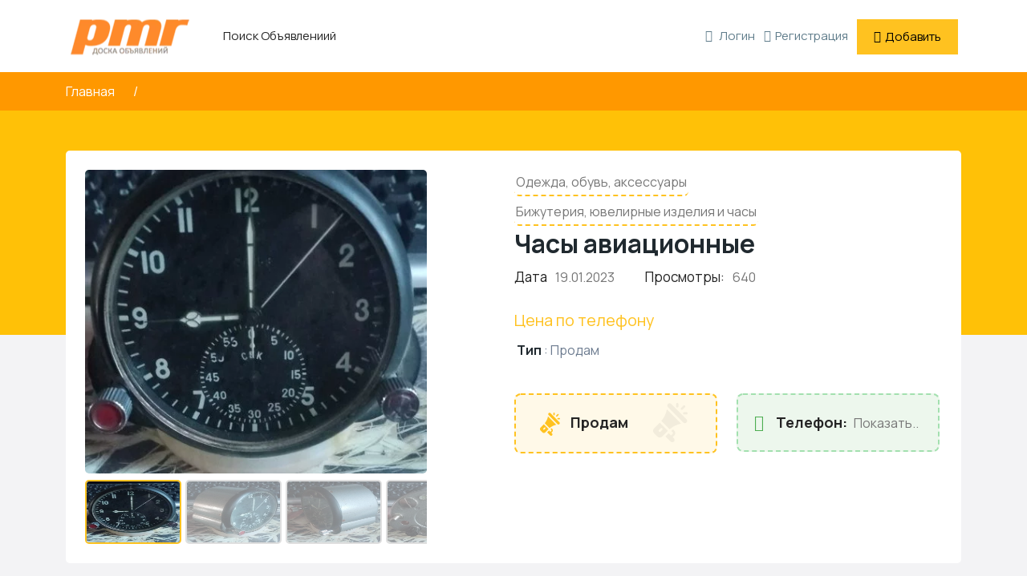

--- FILE ---
content_type: text/html; charset=UTF-8
request_url: https://pmr.plus/ad/chasy-aviacionnye/
body_size: 19470
content:
<!DOCTYPE html>
<html lang="ru-RU" >
<head>
<meta charset="UTF-8">
<meta name="viewport" content="width=device-width, initial-scale=1, minimum-scale=1, maximum-scale=1">
<link rel="profile" href="https://gmpg.org/xfn/11"/>
<style id="adforest-custom-css"></style>
<meta name='robots' content='index, follow, max-image-preview:large, max-snippet:-1, max-video-preview:-1'/>

<title>Часы авиационные - Доска объявлений PMR+</title>
<meta name="description" content="Продам Часы авиационные. Внешнее состояние - идеал. Не вскрывались, пломба на месте, но не ходят. Предлагаем цену(адекватную). Тел: 079-70-42-62"/>
<link rel="canonical" href="https://pmr.plus/ad/chasy-aviacionnye/"/>
<meta property="og:locale" content="ru_RU"/>
<meta property="og:type" content="article"/>
<meta property="og:title" content="Часы авиационные - Доска объявлений PMR+"/>
<meta property="og:description" content="Продам Часы авиационные. Внешнее состояние - идеал. Не вскрывались, пломба на месте, но не ходят. Предлагаем цену(адекватную). Тел: 079-70-42-62"/>
<meta property="og:url" content="https://pmr.plus/ad/chasy-aviacionnye/"/>
<meta property="og:site_name" content="Доска объявлений PMR+"/>
<meta property="article:modified_time" content="2023-01-20T09:36:11+00:00"/>
<meta property="og:image" content="https://pmr.plus/wp-content/uploads/2023/01/myimage1674170205312image.jpg"/>
<meta property="og:image:width" content="849"/>
<meta property="og:image:height" content="952"/>
<meta property="og:image:type" content="image/jpeg"/>
<meta name="twitter:card" content="summary_large_image"/>
<script type="application/ld+json" class="yoast-schema-graph">{"@context":"https://schema.org","@graph":[{"@type":"WebPage","@id":"https://pmr.plus/ad/chasy-aviacionnye/","url":"https://pmr.plus/ad/chasy-aviacionnye/","name":"Часы авиационные - Доска объявлений PMR+","isPartOf":{"@id":"https://pmr.plus/#website"},"primaryImageOfPage":{"@id":"https://pmr.plus/ad/chasy-aviacionnye/#primaryimage"},"image":{"@id":"https://pmr.plus/ad/chasy-aviacionnye/#primaryimage"},"thumbnailUrl":"https://pmr.plus/wp-content/uploads/2023/01/myimage1674170206112image.jpg","datePublished":"2023-01-19T21:18:28+00:00","dateModified":"2023-01-20T09:36:11+00:00","description":"Продам Часы авиационные. Внешнее состояние - идеал. Не вскрывались, пломба на месте, но не ходят. Предлагаем цену(адекватную). Тел: 079-70-42-62","breadcrumb":{"@id":"https://pmr.plus/ad/chasy-aviacionnye/#breadcrumb"},"inLanguage":"ru-RU","potentialAction":[{"@type":"ReadAction","target":["https://pmr.plus/ad/chasy-aviacionnye/"]}]},{"@type":"ImageObject","inLanguage":"ru-RU","@id":"https://pmr.plus/ad/chasy-aviacionnye/#primaryimage","url":"https://pmr.plus/wp-content/uploads/2023/01/myimage1674170206112image.jpg","contentUrl":"https://pmr.plus/wp-content/uploads/2023/01/myimage1674170206112image.jpg","width":450,"height":522},{"@type":"BreadcrumbList","@id":"https://pmr.plus/ad/chasy-aviacionnye/#breadcrumb","itemListElement":[{"@type":"ListItem","position":1,"name":"Главная страница","item":"https://pmr.plus/"},{"@type":"ListItem","position":2,"name":"Объявления","item":"https://pmr.plus/ad/"},{"@type":"ListItem","position":3,"name":"Часы авиационные"}]},{"@type":"WebSite","@id":"https://pmr.plus/#website","url":"https://pmr.plus/","name":"Доска объявлений PMR+","description":"Все объявления в ПМР и Молдове.","publisher":{"@id":"https://pmr.plus/#organization"},"potentialAction":[{"@type":"SearchAction","target":{"@type":"EntryPoint","urlTemplate":"https://pmr.plus/?s={search_term_string}"},"query-input":{"@type":"PropertyValueSpecification","valueRequired":true,"valueName":"search_term_string"}}],"inLanguage":"ru-RU"},{"@type":"Organization","@id":"https://pmr.plus/#organization","name":"Доска объявлений ПМР и Молдовы в одном месте","url":"https://pmr.plus/","logo":{"@type":"ImageObject","inLanguage":"ru-RU","@id":"https://pmr.plus/#/schema/logo/image/","url":"https://pmr.plus/wp-content/uploads/2019/09/applogo.png","contentUrl":"https://pmr.plus/wp-content/uploads/2019/09/applogo.png","width":320,"height":140,"caption":"Доска объявлений ПМР и Молдовы в одном месте"},"image":{"@id":"https://pmr.plus/#/schema/logo/image/"},"sameAs":["https://www.instagram.com/pmr.plus"]}]}</script>

<link rel='dns-prefetch' href='//static.addtoany.com'/>
<link rel='dns-prefetch' href='//www.google.com'/>
<link rel='dns-prefetch' href='//fonts.googleapis.com'/>
<link rel='preconnect' href='https://fonts.gstatic.com' crossorigin />
<style id='wp-emoji-styles-inline-css'>img.wp-smiley, img.emoji{display:inline !important;border:none !important;box-shadow:none !important;height:1em !important;width:1em !important;margin:0 0.07em !important;vertical-align:-0.1em !important;background:none !important;padding:0 !important;}</style>

<link rel="stylesheet" type="text/css" href="//pmr.plus/wp-content/cache/wpfc-minified/9aobwwqk/5ptpk.css" media="all"/>
<style id='classic-theme-styles-inline-css'>.wp-block-button__link{color:#fff;background-color:#32373c;border-radius:9999px;box-shadow:none;text-decoration:none;padding:calc(.667em + 2px) calc(1.333em + 2px);font-size:1.125em}.wp-block-file__button{background:#32373c;color:#fff;text-decoration:none}</style>
<style id='global-styles-inline-css'>body{--wp--preset--color--black:#000000;--wp--preset--color--cyan-bluish-gray:#abb8c3;--wp--preset--color--white:#ffffff;--wp--preset--color--pale-pink:#f78da7;--wp--preset--color--vivid-red:#cf2e2e;--wp--preset--color--luminous-vivid-orange:#ff6900;--wp--preset--color--luminous-vivid-amber:#fcb900;--wp--preset--color--light-green-cyan:#7bdcb5;--wp--preset--color--vivid-green-cyan:#00d084;--wp--preset--color--pale-cyan-blue:#8ed1fc;--wp--preset--color--vivid-cyan-blue:#0693e3;--wp--preset--color--vivid-purple:#9b51e0;--wp--preset--gradient--vivid-cyan-blue-to-vivid-purple:linear-gradient(135deg,rgba(6,147,227,1) 0%,rgb(155,81,224) 100%);--wp--preset--gradient--light-green-cyan-to-vivid-green-cyan:linear-gradient(135deg,rgb(122,220,180) 0%,rgb(0,208,130) 100%);--wp--preset--gradient--luminous-vivid-amber-to-luminous-vivid-orange:linear-gradient(135deg,rgba(252,185,0,1) 0%,rgba(255,105,0,1) 100%);--wp--preset--gradient--luminous-vivid-orange-to-vivid-red:linear-gradient(135deg,rgba(255,105,0,1) 0%,rgb(207,46,46) 100%);--wp--preset--gradient--very-light-gray-to-cyan-bluish-gray:linear-gradient(135deg,rgb(238,238,238) 0%,rgb(169,184,195) 100%);--wp--preset--gradient--cool-to-warm-spectrum:linear-gradient(135deg,rgb(74,234,220) 0%,rgb(151,120,209) 20%,rgb(207,42,186) 40%,rgb(238,44,130) 60%,rgb(251,105,98) 80%,rgb(254,248,76) 100%);--wp--preset--gradient--blush-light-purple:linear-gradient(135deg,rgb(255,206,236) 0%,rgb(152,150,240) 100%);--wp--preset--gradient--blush-bordeaux:linear-gradient(135deg,rgb(254,205,165) 0%,rgb(254,45,45) 50%,rgb(107,0,62) 100%);--wp--preset--gradient--luminous-dusk:linear-gradient(135deg,rgb(255,203,112) 0%,rgb(199,81,192) 50%,rgb(65,88,208) 100%);--wp--preset--gradient--pale-ocean:linear-gradient(135deg,rgb(255,245,203) 0%,rgb(182,227,212) 50%,rgb(51,167,181) 100%);--wp--preset--gradient--electric-grass:linear-gradient(135deg,rgb(202,248,128) 0%,rgb(113,206,126) 100%);--wp--preset--gradient--midnight:linear-gradient(135deg,rgb(2,3,129) 0%,rgb(40,116,252) 100%);--wp--preset--font-size--small:13px;--wp--preset--font-size--medium:20px;--wp--preset--font-size--large:36px;--wp--preset--font-size--x-large:42px;--wp--preset--spacing--20:0.44rem;--wp--preset--spacing--30:0.67rem;--wp--preset--spacing--40:1rem;--wp--preset--spacing--50:1.5rem;--wp--preset--spacing--60:2.25rem;--wp--preset--spacing--70:3.38rem;--wp--preset--spacing--80:5.06rem;--wp--preset--shadow--natural:6px 6px 9px rgba(0, 0, 0, 0.2);--wp--preset--shadow--deep:12px 12px 50px rgba(0, 0, 0, 0.4);--wp--preset--shadow--sharp:6px 6px 0px rgba(0, 0, 0, 0.2);--wp--preset--shadow--outlined:6px 6px 0px -3px rgba(255, 255, 255, 1), 6px 6px rgba(0, 0, 0, 1);--wp--preset--shadow--crisp:6px 6px 0px rgba(0, 0, 0, 1);}:where(.is-layout-flex){gap:0.5em;}:where(.is-layout-grid){gap:0.5em;}body .is-layout-flow > .alignleft{float:left;margin-inline-start:0;margin-inline-end:2em;}body .is-layout-flow > .alignright{float:right;margin-inline-start:2em;margin-inline-end:0;}body .is-layout-flow > .aligncenter{margin-left:auto !important;margin-right:auto !important;}body .is-layout-constrained > .alignleft{float:left;margin-inline-start:0;margin-inline-end:2em;}body .is-layout-constrained > .alignright{float:right;margin-inline-start:2em;margin-inline-end:0;}body .is-layout-constrained > .aligncenter{margin-left:auto !important;margin-right:auto !important;}body .is-layout-constrained > :where(:not(.alignleft):not(.alignright):not(.alignfull)){max-width:var(--wp--style--global--content-size);margin-left:auto !important;margin-right:auto !important;}body .is-layout-constrained > .alignwide{max-width:var(--wp--style--global--wide-size);}body .is-layout-flex{display:flex;}body .is-layout-flex{flex-wrap:wrap;align-items:center;}body .is-layout-flex > *{margin:0;}body .is-layout-grid{display:grid;}body .is-layout-grid > *{margin:0;}:where(.wp-block-columns.is-layout-flex){gap:2em;}:where(.wp-block-columns.is-layout-grid){gap:2em;}:where(.wp-block-post-template.is-layout-flex){gap:1.25em;}:where(.wp-block-post-template.is-layout-grid){gap:1.25em;}.has-black-color{color:var(--wp--preset--color--black) !important;}.has-cyan-bluish-gray-color{color:var(--wp--preset--color--cyan-bluish-gray) !important;}.has-white-color{color:var(--wp--preset--color--white) !important;}.has-pale-pink-color{color:var(--wp--preset--color--pale-pink) !important;}.has-vivid-red-color{color:var(--wp--preset--color--vivid-red) !important;}.has-luminous-vivid-orange-color{color:var(--wp--preset--color--luminous-vivid-orange) !important;}.has-luminous-vivid-amber-color{color:var(--wp--preset--color--luminous-vivid-amber) !important;}.has-light-green-cyan-color{color:var(--wp--preset--color--light-green-cyan) !important;}.has-vivid-green-cyan-color{color:var(--wp--preset--color--vivid-green-cyan) !important;}.has-pale-cyan-blue-color{color:var(--wp--preset--color--pale-cyan-blue) !important;}.has-vivid-cyan-blue-color{color:var(--wp--preset--color--vivid-cyan-blue) !important;}.has-vivid-purple-color{color:var(--wp--preset--color--vivid-purple) !important;}.has-black-background-color{background-color:var(--wp--preset--color--black) !important;}.has-cyan-bluish-gray-background-color{background-color:var(--wp--preset--color--cyan-bluish-gray) !important;}.has-white-background-color{background-color:var(--wp--preset--color--white) !important;}.has-pale-pink-background-color{background-color:var(--wp--preset--color--pale-pink) !important;}.has-vivid-red-background-color{background-color:var(--wp--preset--color--vivid-red) !important;}.has-luminous-vivid-orange-background-color{background-color:var(--wp--preset--color--luminous-vivid-orange) !important;}.has-luminous-vivid-amber-background-color{background-color:var(--wp--preset--color--luminous-vivid-amber) !important;}.has-light-green-cyan-background-color{background-color:var(--wp--preset--color--light-green-cyan) !important;}.has-vivid-green-cyan-background-color{background-color:var(--wp--preset--color--vivid-green-cyan) !important;}.has-pale-cyan-blue-background-color{background-color:var(--wp--preset--color--pale-cyan-blue) !important;}.has-vivid-cyan-blue-background-color{background-color:var(--wp--preset--color--vivid-cyan-blue) !important;}.has-vivid-purple-background-color{background-color:var(--wp--preset--color--vivid-purple) !important;}.has-black-border-color{border-color:var(--wp--preset--color--black) !important;}.has-cyan-bluish-gray-border-color{border-color:var(--wp--preset--color--cyan-bluish-gray) !important;}.has-white-border-color{border-color:var(--wp--preset--color--white) !important;}.has-pale-pink-border-color{border-color:var(--wp--preset--color--pale-pink) !important;}.has-vivid-red-border-color{border-color:var(--wp--preset--color--vivid-red) !important;}.has-luminous-vivid-orange-border-color{border-color:var(--wp--preset--color--luminous-vivid-orange) !important;}.has-luminous-vivid-amber-border-color{border-color:var(--wp--preset--color--luminous-vivid-amber) !important;}.has-light-green-cyan-border-color{border-color:var(--wp--preset--color--light-green-cyan) !important;}.has-vivid-green-cyan-border-color{border-color:var(--wp--preset--color--vivid-green-cyan) !important;}.has-pale-cyan-blue-border-color{border-color:var(--wp--preset--color--pale-cyan-blue) !important;}.has-vivid-cyan-blue-border-color{border-color:var(--wp--preset--color--vivid-cyan-blue) !important;}.has-vivid-purple-border-color{border-color:var(--wp--preset--color--vivid-purple) !important;}.has-vivid-cyan-blue-to-vivid-purple-gradient-background{background:var(--wp--preset--gradient--vivid-cyan-blue-to-vivid-purple) !important;}.has-light-green-cyan-to-vivid-green-cyan-gradient-background{background:var(--wp--preset--gradient--light-green-cyan-to-vivid-green-cyan) !important;}.has-luminous-vivid-amber-to-luminous-vivid-orange-gradient-background{background:var(--wp--preset--gradient--luminous-vivid-amber-to-luminous-vivid-orange) !important;}.has-luminous-vivid-orange-to-vivid-red-gradient-background{background:var(--wp--preset--gradient--luminous-vivid-orange-to-vivid-red) !important;}.has-very-light-gray-to-cyan-bluish-gray-gradient-background{background:var(--wp--preset--gradient--very-light-gray-to-cyan-bluish-gray) !important;}.has-cool-to-warm-spectrum-gradient-background{background:var(--wp--preset--gradient--cool-to-warm-spectrum) !important;}.has-blush-light-purple-gradient-background{background:var(--wp--preset--gradient--blush-light-purple) !important;}.has-blush-bordeaux-gradient-background{background:var(--wp--preset--gradient--blush-bordeaux) !important;}.has-luminous-dusk-gradient-background{background:var(--wp--preset--gradient--luminous-dusk) !important;}.has-pale-ocean-gradient-background{background:var(--wp--preset--gradient--pale-ocean) !important;}.has-electric-grass-gradient-background{background:var(--wp--preset--gradient--electric-grass) !important;}.has-midnight-gradient-background{background:var(--wp--preset--gradient--midnight) !important;}.has-small-font-size{font-size:var(--wp--preset--font-size--small) !important;}.has-medium-font-size{font-size:var(--wp--preset--font-size--medium) !important;}.has-large-font-size{font-size:var(--wp--preset--font-size--large) !important;}.has-x-large-font-size{font-size:var(--wp--preset--font-size--x-large) !important;}
.wp-block-navigation a:where(:not(.wp-element-button)){color:inherit;}:where(.wp-block-post-template.is-layout-flex){gap:1.25em;}:where(.wp-block-post-template.is-layout-grid){gap:1.25em;}:where(.wp-block-columns.is-layout-flex){gap:2em;}:where(.wp-block-columns.is-layout-grid){gap:2em;}
.wp-block-pullquote{font-size:1.5em;line-height:1.6;}</style>



<link rel="stylesheet" type="text/css" href="//pmr.plus/wp-content/cache/wpfc-minified/lyjisphf/5ptpk.css" media="all"/>

<link rel="stylesheet" type="text/css" href="//pmr.plus/wp-content/cache/wpfc-minified/f291c4du/5ptpk.css" media="only screen and (max-width: 768px)"/>

<link rel="stylesheet" type="text/css" href="//pmr.plus/wp-content/cache/wpfc-minified/kenno3t8/5ptpk.css" media="all"/>
<style id='woocommerce-inline-inline-css'>.woocommerce form .form-row .required{visibility:visible;}</style>






















<link rel="stylesheet" type="text/css" href="//pmr.plus/wp-content/cache/wpfc-minified/1e4wyyyf/5ptvk.css" media="all"/>
<style id='theme_custom_css-inline-css'>h2 a{color:#20292f}
.btn-theme{border:1px solid #ffC220;background-color:#ffC220;color:#000000;}
a.btn-condition:hover, a.btn-warranty:hover, a.btn-type:hover , li a.page-link:hover , .chevron-2:hover , .chevron-1:hover ,.btn-theme:hover ,form div input#searchsubmit:hover {background-color:#ffC220;border:1px solid #ffC220;box-shadow:0 0.5rem 1.125rem -0.5rem #ffC220;color:#000000;}
ul.pagination-lg a:hover{background:#ffC220;color:#000000;}
ul.tabs.wc-tabs li:hover a , .padding_cats .cat-btn:hover  ,.prop-it-work-sell-section:hover .prop-it-sell-text-section span{color:#000000;}
.noUi-connect , ul.cont-icon-list li:hover ,  li a.page-link:hover ,ul.socials-links li:hover ,ul.filterAdType li .filterAdType-count:hover{background:#ffC220;}
ul.tabs.wc-tabs li:hover {background-color:#ffC220;color:#000000;}
.tags-share ul li a:hover , .header-location-icon , .header-3-input .looking-form-search-icon i ,.footer-anchor-section a , .address-icon , .num-icon , .gmail-icon ,.wb-icon  ,.personal-mail i , .personal-phone i ,.personal-addres i ,.woocommerce-tabs .wc-tabs li.active a ,.woocommerce .woocommerce-breadcrumb a ,p.price .amount bdi , .wrapper-latest-product .bottom-listing-product h5 ,.dec-featured-details-section span h3 , .sb-modern-list.ad-listing .content-area .price ,.ad-grid-modern-price h5 ,.ad-grid-modern-heading span i,.item-sub-information li , .post-ad-container .alert a , ul.list li label a ,.active ,.found-adforest-heading h5 span a , .register-account-here p a ,.land-classified-heading h3 span ,.land-classified-text-section .list-inline li i ,.land-qs-heading-section h3 span ,.land-fa-qs .more-less ,.land-bootsrap-models .btn-primary ,.recent-ads-list-price  ,.ad-detail-2-content-heading h4 ,.ads-grid-container .ads-grid-panel span ,.ads-grid-container .ads-grid-panel span ,.new-small-grid .ad-price ,.testimonial-product-listing span ,.client-heading span , .best-new-content span  , .bottom-left .new-price , .map-location i ,.tags-share ul li i ,.item-sub-information li  , div#carousel ul.slides li.flex-active-slide img , ul.clendar-head li a i , ul.list li label a , .post-ad-container .alert a , .new-footer-text-h1 p a ,.app-download-pistachio .app-text-section h5 , .prop-agent-text-section p i , .sb-header-top2 .sb-dec-top-ad-post a i , .srvs-prov-text h4 ,.top-bk-details i ,.bk-sel-price span , .bk-sel-rate i ,.white.category-grid-box-1 .ad-price ,.bk-hero-text h4 , .sb-modern-header-11 .sb-bk-srch-links .list-inline.sb-bk-srch-contents li a ,.sb-header-top-11 .sb-dec-top-ad-post a i , .mat-new-candidates-categories p  ,.mat-hero-text-section h1 span , .feature-detail-heading h5 , .copyright-heading p a 
,.great-product-content h4 ,.sb-short-head span ,span.heading-color,
.app-download span ,.cashew-main-counter h4 span ,.blog-post .post-info-date a ,
.found-listing-heading h5 ,.pistachio-classified-grid .ad-listing .content-area .price h3 ,.pistachio-classified-grid .negotiable ,
.category-grid-box .short-description .price ,.new-feature-products span ,
.post-info i ,.tag-icon  ,
.funfacts.fun_2 h4 span  , .listing-detail .listing-content span.listing-price, .adforest-user-ads b,.tech-mac-book h1 span ,
#event-count ,.buyent-ads-hero .main-content .title , .ad-listing-hero-main .ad-listing-hero .search-bar-box .srh-bar .input-srh span, .ad-listing-hero-main .ad-listing-hero .search-bar-box .srh-bar .ctg-srh .title, .ad-listing-hero-main .ad-listing-hero .search-bar-box .srh-bar .loct-srh .title ,.ad-listing-hero-main .ad-listing-hero .search-bar-box .srh-bar .input-srh span , .filter-date-event:hover ,.filter-date-event:focus, .tech-mac-book h1 .color-scheme ,.tech-latest-primary-section h3 .explore-style ,.tech-call-to-action .tech-view-section h2 span{color:#ffC220;}
@media(min-width:320px) and (max-width:995px){
.sb-header-top2 .sb-dec-top-bar{background:linear-gradient( 45deg , #ffC220 24%,#ffC220 0%);}
}
@media(min-width:995px){
.sb-header-top2 .sb-dec-top-bar{background:linear-gradient( 45deg , #ffffff 24%,#ffC220 0%);}
}
.ad-listing-hero-main .ctg-ads-carousel .ad-category-carousel .item:hover , span.tag.label.label-info.sb_tag ,.sb-header-top3 .sb-mob-top-bar , ul.pagination-lg li.active a ,.ad-event-detail-section .nav-pills .nav-item .nav-link.active{color:#000000;background-color:#ffC220;}
@media(min-width:1200px){
.sb-menu.submenu-top-border li > ul{border-top:3px solid #ffC220;}
}               
.ad-event-detail-section .main-dtl-box .meta-share-box .share-links ul li .icon:hover  , .sb-notify .point , .section-footer-bottom-mlt .line-bottom ,.img-head span  ,ul.filterAdType li.active .filterAdType-count ,.mob-samsung-categories .owl-nav i ,.select2-container--default .select2-results__option--highlighted[aria-selected] , .toys-call-to-action ,.toys-hero-section .toys-new-accessories .toys-hero-content ,.sb-modern-header-11 .sb-bk-search-area .sb-bk-side-btns .sb-bk-srch-links .sb-bk-srch-contents .sb-bk-absolute , .sb-header-11  , .img-options-wrap .dec-featured-ht , .new-all-categories ,.noUi-connect  ,.home-category-slider .category-slider .owl-nav .owl-prev, 
.home-category-slider .category-slider .owl-nav .owl-next ,.sb-notify .point:before ,.sb-header-top1.header-classy-header .flo-right .sb-notify .point, .sb-header-top1.transparent-3-header .flo-right .sb-notify .point, .sb-header-top1.transparent-2-header .flo-right .sb-notify .point, .sb-header-top1.transparent-header .flo-right .sb-notify .point, .sb-header-top1.with_ad-header .flo-right .sb-notify .point, .sb-header-top1.black-header .flo-right .sb-notify .point, .sb-header-top1.white-header .flo-right .sb-notify .point{background-color:#ffC220;}
div#carousel ul.slides li.flex-active-slide img , ul.dropdown-user-login , .woocommerce-tabs .wc-tabs ,.land-bootsrap-models .btn-primary  , .chevron-1 ,.chevron-2 , .heading-panel .main-title ,.sb-modern-header-11 .sb-bk-search-area .sb-bk-side-btns .sb-bk-srch-links .sb-bk-srch-contents li:first-child  ,.product-favourite-sb{border-color:#ffC220;}
.img-head img ,li.active .page-link ,.section-bid-2 .nav-tabs .nav-link.active, .nav-tabs .nav-item.show .nav-link , a.btn.btn-selected ,.shop-layout-2 .shops-cart a , .mat-success-stories .owl-nav i ,input[type=submit], button[type=submit] ,.featured-slider-1.owl-theme.ad-slider-box-carousel .owl-nav [class*=owl-] ,
.cashew-multiple-grid .nav-pills .nav-link.active, .nav-pills .show > .nav-link ,.pg-new .select-buttons .btn-primary,
.widget-newsletter .fieldset form .submit-btn ,a.follow-now-btn ,.tab-content input.btn{background-color:#ffC220;color:#000000;border-color:#ffC220;}
.prop-newest-section .tabbable-line > .nav-tabs > li a.active , .woocommerce input:hover[type='submit'] , .woocommerce button:hover[type='submit'] , .woocommerce .checkout-button:hover , a.follow-now-btn:hover ,.tab-content input.btn:hover{background-color:#ffC220 !important;border:1px solid #ffC220 !important;color:#000000 !important;}
input[type=submit]{background-color:#ffC220;color:#000000;border:1px solid #ffC220;}
.detail-product-search form button , .sticky-post-button ,.woocommerce input[type='submit'] , .woocommerce button[type='submit']  ,.woocommerce 
.checkout-button{background-color:#ffC220 !important;color:#000000 !important;border:1px solid #ffC220;}
.cd-top{background-color:#ffC220 !important}</style>

<style>.addtoany_content{clear:both;margin:16px auto}.addtoany_header{margin:0 0 16px}.addtoany_list{display:inline;line-height:16px}.a2a_kit a:empty,.a2a_kit a[class^="a2a_button_"]:has(.a2a_s_undefined){display:none}.addtoany_list a,.widget .addtoany_list a{border:0;box-shadow:none;display:inline-block;font-size:16px;padding:0 4px;vertical-align:middle}.addtoany_list a img{border:0;display:inline-block;opacity:1;overflow:hidden;vertical-align:baseline}.addtoany_list a span{display:inline-block;float:none}.addtoany_list.a2a_kit_size_32 a{font-size:32px}.addtoany_list.a2a_kit_size_32 a:not(.addtoany_special_service)>span{height:32px;line-height:32px;width:32px}.addtoany_list a:not(.addtoany_special_service)>span{border-radius:4px;display:inline-block;opacity:1}.addtoany_list a .a2a_count{position:relative;vertical-align:top}.site .a2a_kit.addtoany_list a:focus,.addtoany_list a:hover,.widget .addtoany_list a:hover{background:none;border:0;box-shadow:none}.addtoany_list a:hover img,.addtoany_list a:hover span{opacity:.7}.addtoany_list a.addtoany_special_service:hover img,.addtoany_list a.addtoany_special_service:hover span{opacity:1}.addtoany_special_service{display:inline-block;vertical-align:middle}.addtoany_special_service a,.addtoany_special_service div,.addtoany_special_service div.fb_iframe_widget,.addtoany_special_service iframe,.addtoany_special_service span{margin:0;vertical-align:baseline!important}.addtoany_special_service iframe{display:inline;max-width:none}a.addtoany_share.addtoany_no_icon span.a2a_img_text{display:none}a.addtoany_share img{border:0;width:auto;height:auto}</style>
<link rel="preload" as="style" href="https://fonts.googleapis.com/css?family=Manrope:400,700&#038;display=swap&#038;ver=2701"/><noscript></noscript>
<meta name="generator" content="Redux 4.4.1"/><meta property="og:image" content="https://pmr.plus/wp-content/uploads/2023/01/myimage1674170206112image.jpg"/>		
<style>.no-js img.lazyload{display:none;}
figure.wp-block-image img.lazyloading{min-width:150px;}
.lazyload, .lazyloading{opacity:0;}
.lazyloaded{opacity:1;transition:opacity 400ms;transition-delay:0ms;}</style>
<div class="loading" id="sb_loading">&#8230;</div><noscript><style>.woocommerce-product-gallery{opacity:1 !important;}</style></noscript>
<meta name="generator" content="Powered by WPBakery Page Builder - drag and drop page builder for WordPress."/>
<link rel="icon" href="https://pmr.plus/wp-content/uploads/2019/10/cropped-favicon-32x32.png" sizes="32x32"/>
<link rel="icon" href="https://pmr.plus/wp-content/uploads/2019/10/cropped-favicon-192x192.png" sizes="192x192"/>
<link rel="apple-touch-icon" href="https://pmr.plus/wp-content/uploads/2019/10/cropped-favicon-180x180.png"/>
<meta name="msapplication-TileImage" content="https://pmr.plus/wp-content/uploads/2019/10/cropped-favicon-270x270.png"/>
<style id="adforest_theme-dynamic-css" title="dynamic-css" class="redux-options-output">body{font-family:Manrope;line-height:28px;font-weight:400;font-style:normal;color:#6d7c90;font-size:16px;font-display:swap;}p{font-family:Manrope;line-height:30px;font-weight:400;font-style:normal;color:#777;font-size:16px;font-display:swap;}h1{font-family:Manrope;line-height:40px;font-weight:700;font-style:normal;color:#20292f;font-size:34px;font-display:swap;}h2{font-family:Manrope;line-height:36px;font-weight:700;font-style:normal;color:#20292f;font-size:30px;font-display:swap;}h3{font-family:Manrope;line-height:28px;font-weight:700;font-style:normal;color:#20292f;font-size:26px;font-display:swap;}h4{font-family:Manrope;line-height:27px;font-weight:700;font-style:normal;color:#20292f;font-size:20px;font-display:swap;}h5{font-family:Manrope;line-height:24px;font-weight:700;font-style:normal;color:#20292f;font-size:18px;font-display:swap;}h6{font-family:Manrope;line-height:21px;font-weight:700;font-style:normal;color:#20292f;font-size:14px;font-display:swap;}</style><noscript><style>.wpb_animate_when_almost_visible{opacity:1;}</style></noscript></head>
<body class="ad_post-template-default single single-ad_post postid-33227 theme-adforest woocommerce-no-js wpb-js-composer js-comp-ver-7.3 vc_responsive">
<div class="sb-header header-transparent no-sticky sb-header-13 header-transparent-on header_home">
<div class="container">

<div class="sb-header-container">

<div class="row">
<div class="col-xl-8 col-lg-12 col-md-12 col-sm-12">
<div class="logo" data-mobile-logo="https://pmr.plus/wp-content/uploads/2023/04/logon.png" data-sticky-logo="https://pmr.plus/wp-content/uploads/2023/04/logon.png"> <a href="https://pmr.plus/"><img class ="sb_site_logo" src="https://pmr.plus/wp-content/uploads/2023/04/logon.png" alt="логотип"></a></div><div class="burger-menu">
<div class="line-menu line-half first-line"></div><div class="line-menu"></div><div class="line-menu line-half last-line"></div></div><nav class="sb-menu menu-caret submenu-top-border submenu-scale mega-menu menu-13 menu_black">
<ul class="menu-links"><li class =""> <a href="https://pmr.plus/search-results/"> <i class="fa-thin fa-magnifying-glass custom-icon"></i>Поиск Объявлениий </a></li></ul>                    </nav></div><div class="col-xl-4 col-lg-12 col-md-12 col-sm-12">
<div class="sign-in-up"> <ul class="list-sign-in"> <li class="login-me"><a href="https://pmr.plus/login/"><i class="fa fa-sign-in color-point"></i> Логин</a></li> <li class="register-me"><a href="https://pmr.plus/register/"><i class="fa fa-user-plus color-point"></i>Регистрация</a></li> <li class="ad-post-btn"> <a href="https://pmr.plus/post-ad/" class="btn btn-theme"><i class="fa fa-plus" aria-hidden="true"></i>Добавить</a></li> </ul></div></div></div></div></div><div class="header-shadow-wrapper"></div></div><section class="dt-detaial-page">
<div class="container">
<div class="row">
<div class="col-lg-12 col-md-12 col-sm-12"> <ul class="detail-page-item"> <li><a href="https://pmr.plus/">Главная </a></li> <li><a href="javascript:void(0);">Детали объявления</a></li> <li><a href="javascript:void(0);" class="active">Часы авиационные</a></li> </ul></div></div></div></section>
<section class="ad-detail-2">
<div class="container">
<div class="row">
<div class="col-xxl-12 col-xl-12 col-lg-12 col-md-12 col-sm-12">
<div class="ad-detail-2-main-section">
<div class="row">
<div class="col-xxl-5 col-xl-5 col-lg-5 col-md-12 col-sm-12">
<div class="ad-detail-2-img">

<div id="slider" class="flexslider">
<ul class="slides">
<li><div><a href="https://pmr.plus/wp-content/uploads/2023/01/myimage1674170206112image.jpg" data-caption="Часы авиационные" data-fancybox="group"><img alt="Часы авиационные" src="https://pmr.plus/wp-content/uploads/2023/01/myimage1674170206112image-450x400.jpg" loading="lazy"></a></div></li>
<li><div><a href="https://pmr.plus/wp-content/uploads/2023/01/myimage1674170205312image.jpg" data-caption="Часы авиационные" data-fancybox="group"><img alt="Часы авиационные" src="https://pmr.plus/wp-content/uploads/2023/01/myimage1674170205312image-540x400.jpg" loading="lazy"></a></div></li>
<li><div><a href="https://pmr.plus/wp-content/uploads/2023/01/myimage1674170204157image.jpg" data-caption="Часы авиационные" data-fancybox="group"><img alt="Часы авиационные" src="https://pmr.plus/wp-content/uploads/2023/01/myimage1674170204157image-540x400.jpg" loading="lazy"></a></div></li>
<li><div><a href="https://pmr.plus/wp-content/uploads/2023/01/myimage1674170203114image.jpg" data-caption="Часы авиационные" data-fancybox="group"><img alt="Часы авиационные" src="https://pmr.plus/wp-content/uploads/2023/01/myimage1674170203114image-540x400.jpg" loading="lazy"></a></div></li>
</ul></div><div id="carousel" class="flexslider"> <ul class="slides"> <li><img alt="Часы авиационные" draggable="false" src="https://pmr.plus/wp-content/uploads/2023/01/myimage1674170206112image.jpg" loading="lazy"></li><li><img alt="Часы авиационные" draggable="false" src="https://pmr.plus/wp-content/uploads/2023/01/myimage1674170205312image.jpg" loading="lazy"></li><li><img alt="Часы авиационные" draggable="false" src="https://pmr.plus/wp-content/uploads/2023/01/myimage1674170204157image.jpg" loading="lazy"></li><li><img alt="Часы авиационные" draggable="false" src="https://pmr.plus/wp-content/uploads/2023/01/myimage1674170203114image.jpg" loading="lazy"></li> </ul></div></div></div><div class="col-xxl-7 col-xl-7 col-lg-7 col-md-12 col-sm-12">
<div class="ad-detail-2-content-heading">
<ul class="ad-detail-2-category">
<li><a href="https://pmr.plus/search-results/?cat_id=518" class="home-item">Одежда, обувь, аксессуары</a></li><li><a href="https://pmr.plus/search-results/?cat_id=918" class="home-item">Бижутерия, ювелирные изделия и часы</a></li>                                </ul>
<h1>Часы авиационные</h1>
<ul class="ad-detail-2-posted">
<li><a href="javascript:void(0)" class="ad-detail-2-date" alt="void">Дата</a><span>19.01.2023</span></li>
<li><a href="javascript:void(0)" class="ad-detail-2-view" alt="void">Просмотры:</a><span>640</span></li>
</ul>
<h4>Цена по телефону</h4><div class="short-features">
<div class="clear-custom row">
<div class="col-xl-12 col-lg-12 col-sm-12 col-md-6 col-12 no-padding"> <span><strong>Тип</strong> :</span> Продам</div></div></div><div class="row">                               
<div class="col-xxl-6 col-lg-6 col-md-6 col-sm-12">
<div class="ad-detail-2-ad-type">
<div class="ad-detail-2-sell-content"> <img src="https://pmr.plus/wp-content/themes/adforest/images/sell-1.png" alt="ad type"> <span class="ad-type-text">Продам</span> <span class="ad-detail-2-sell-icon"><img src="https://pmr.plus/wp-content/themes/adforest/images/sell-2.png" alt="ad type"></span></div></div></div><div class="col-xxl-6 col-lg-6 col-md-6 col-sm-12">
<div class="ad-detail-2-click-view phone"> <a data-ad-id="33227" href="javascript:void(0);" class="sb-click-num" id="show_ph_div"> <span class="info-heading"><i class="fa fa-phone"></i>Телефон:</span> <span class="sb-phonenumber">Показать..</span> </a></div></div></div></div></div></div></div></div></div></div></section>
<section class="ad-detail-2-details">
<div class="container">
<div class="row">
<div class="col-xxl-8 col-xl-8 col-lg-8 col-md-12 col-sm-12">
<div class="ad-detail-2-feature">
<div class="ad-detail-2-feature-banner">
<script async src="https://pagead2.googlesyndication.com/pagead/js/adsbygoogle.js"></script>

<ins class="adsbygoogle"
style="display:block"
data-ad-client="ca-pub-6970489784209105"
data-ad-slot="4427776232"
data-ad-format="auto"
data-full-width-responsive="true"></ins>
<script>(adsbygoogle=window.adsbygoogle||[]).push({});</script></div><div class="ad-detail-2-short-features">
<h2>Описание</h2>
<div class="desc-points">
<p dir="ltr">Часы авиационные. Внешнее состояние &#8212; идеал. Не вскрывались, пломба на месте, но не ходят. Предлагаем цену(адекватную).<br />
Тел: <a href="tel:079704262">079-70-42-62</a></p>
<div class="addtoany_share_save_container addtoany_content addtoany_content_bottom"><div class="addtoany_header">Поделиться:</div><div class="a2a_kit a2a_kit_size_28 addtoany_list" data-a2a-url="https://pmr.plus/ad/chasy-aviacionnye/" data-a2a-title="Часы авиационные"><a class="a2a_button_vk" href="https://www.addtoany.com/add_to/vk?linkurl=https%3A%2F%2Fpmr.plus%2Fad%2Fchasy-aviacionnye%2F&amp;linkname=%D0%A7%D0%B0%D1%81%D1%8B%20%D0%B0%D0%B2%D0%B8%D0%B0%D1%86%D0%B8%D0%BE%D0%BD%D0%BD%D1%8B%D0%B5" title="VK" rel="nofollow noopener" target="_blank"></a><a class="a2a_button_odnoklassniki" href="https://www.addtoany.com/add_to/odnoklassniki?linkurl=https%3A%2F%2Fpmr.plus%2Fad%2Fchasy-aviacionnye%2F&amp;linkname=%D0%A7%D0%B0%D1%81%D1%8B%20%D0%B0%D0%B2%D0%B8%D0%B0%D1%86%D0%B8%D0%BE%D0%BD%D0%BD%D1%8B%D0%B5" title="Odnoklassniki" rel="nofollow noopener" target="_blank"></a><a class="a2a_button_facebook" href="https://www.addtoany.com/add_to/facebook?linkurl=https%3A%2F%2Fpmr.plus%2Fad%2Fchasy-aviacionnye%2F&amp;linkname=%D0%A7%D0%B0%D1%81%D1%8B%20%D0%B0%D0%B2%D0%B8%D0%B0%D1%86%D0%B8%D0%BE%D0%BD%D0%BD%D1%8B%D0%B5" title="Facebook" rel="nofollow noopener" target="_blank"></a><a class="a2a_button_twitter" href="https://www.addtoany.com/add_to/twitter?linkurl=https%3A%2F%2Fpmr.plus%2Fad%2Fchasy-aviacionnye%2F&amp;linkname=%D0%A7%D0%B0%D1%81%D1%8B%20%D0%B0%D0%B2%D0%B8%D0%B0%D1%86%D0%B8%D0%BE%D0%BD%D0%BD%D1%8B%D0%B5" title="Twitter" rel="nofollow noopener" target="_blank"></a><a class="a2a_button_viber" href="https://www.addtoany.com/add_to/viber?linkurl=https%3A%2F%2Fpmr.plus%2Fad%2Fchasy-aviacionnye%2F&amp;linkname=%D0%A7%D0%B0%D1%81%D1%8B%20%D0%B0%D0%B2%D0%B8%D0%B0%D1%86%D0%B8%D0%BE%D0%BD%D0%BD%D1%8B%D0%B5" title="Viber" rel="nofollow noopener" target="_blank"></a></div></div></div></div><div id="map-location" class="map-location"> 
<h3>Адрес</h3>
<div id="itemMap" style="width: 100%; height: 370px; margin-bottom:5px;"></div><input type="hidden" id="lat" value="46.8537933" />
<input type="hidden" id="lon" value="29.5448201" /></div><div class="ad-detail-2-feature-banner"></div></div></div><div class="col-xxl-4 col-xl-4 col-lg-4 col-md-12 col-sm-12">
<div class="ad-detail-2-icon"> <ul class="cont-icon-list"> <li><a href="https://pmr.plus/author/diacov78/?type=ads"><svg class="iconify icon-start" xmlns="http://www.w3.org/2000/svg" xmlns:xlink="http://www.w3.org/1999/xlink" aria-hidden="true" focusable="false" width="0.86em" height="1em" style="-ms-transform: rotate(360deg); -webkit-transform: rotate(360deg); transform: rotate(360deg);" preserveAspectRatio="xMidYMid meet" viewBox="0 0 1536 1792"><path d="M1201 784q47 14 89.5 38t89 73t79.5 115.5t55 172t22 236.5q0 154-100 263.5T1195 1792H341q-141 0-241-109.5T0 1419q0-131 22-236.5t55-172T156.5 895t89-73t89.5-38q-79-125-79-272q0-104 40.5-198.5T406 150T569.5 40.5T768 0t198.5 40.5T1130 150t109.5 163.5T1280 512q0 147-79 272zM768 128q-159 0-271.5 112.5T384 512t112.5 271.5T768 896t271.5-112.5T1152 512t-112.5-271.5T768 128zm427 1536q88 0 150.5-71.5T1408 1419q0-239-78.5-377T1104 897q-145 127-336 127T432 897q-147 7-225.5 145T128 1419q0 102 62.5 173.5T341 1664h854z" fill="#626262"/></svg></a></li> <li><a data-bs-toggle="modal" data-bs-target=".share-ad"><svg xmlns="http://www.w3.org/2000/svg" xmlns:xlink="http://www.w3.org/1999/xlink" aria-hidden="true" focusable="false" width="1em" height="1em" preserveAspectRatio="xMidYMid meet" viewBox="0 0 16 16" class="iconify icon-start" data-icon="bi:share" data-inline="false" style="transform: rotate(360deg);"><g fill="currentColor"><path d="M13.5 1a1.5 1.5 0 1 0 0 3a1.5 1.5 0 0 0 0-3zM11 2.5a2.5 2.5 0 1 1 .603 1.628l-6.718 3.12a2.499 2.499 0 0 1 0 1.504l6.718 3.12a2.5 2.5 0 1 1-.488.876l-6.718-3.12a2.5 2.5 0 1 1 0-3.256l6.718-3.12A2.5 2.5 0 0 1 11 2.5zm-8.5 4a1.5 1.5 0 1 0 0 3a1.5 1.5 0 0 0 0-3zm11 5.5a1.5 1.5 0 1 0 0 3a1.5 1.5 0 0 0 0-3z"></path></g></svg> </a></li> <li><a href="javascript:void(0);" class="ad_to_fav" data-adid="33227"><svg xmlns="http://www.w3.org/2000/svg" xmlns:xlink="http://www.w3.org/1999/xlink" aria-hidden="true" focusable="false" width="1em" height="1em" preserveAspectRatio="xMidYMid meet" viewBox="0 0 16 16" class="iconify icon-start" data-icon="bi:heart" data-inline="false" style="transform: rotate(360deg);"><g fill="currentColor"><path d="M8 2.748l-.717-.737C5.6.281 2.514.878 1.4 3.053c-.523 1.023-.641 2.5.314 4.385c.92 1.815 2.834 3.989 6.286 6.357c3.452-2.368 5.365-4.542 6.286-6.357c.955-1.886.838-3.362.314-4.385C13.486.878 10.4.28 8.717 2.01L8 2.748zM8 15C-7.333 4.868 3.279-3.04 7.824 1.143c.06.055.119.112.176.171a3.12 3.12 0 0 1 .176-.17C12.72-3.042 23.333 4.867 8 15z"></path></g></svg></i> </a></li> <li><a data-bs-target=".report-quote" data-bs-toggle="modal"><svg xmlns="http://www.w3.org/2000/svg" xmlns:xlink="http://www.w3.org/1999/xlink" aria-hidden="true" focusable="false" width="1em" height="1em" preserveAspectRatio="xMidYMid meet" viewBox="0 0 16 16" class="iconify icon-start" data-icon="bi:exclamation-triangle" data-inline="false" style="transform: rotate(360deg);"><g fill="currentColor"><path d="M7.938 2.016A.13.13 0 0 1 8.002 2a.13.13 0 0 1 .063.016a.146.146 0 0 1 .054.057l6.857 11.667c.036.06.035.124.002.183a.163.163 0 0 1-.054.06a.116.116 0 0 1-.066.017H1.146a.115.115 0 0 1-.066-.017a.163.163 0 0 1-.054-.06a.176.176 0 0 1 .002-.183L7.884 2.073a.147.147 0 0 1 .054-.057zm1.044-.45a1.13 1.13 0 0 0-1.96 0L.165 13.233c-.457.778.091 1.767.98 1.767h13.713c.889 0 1.438-.99.98-1.767L8.982 1.566z"></path><path d="M7.002 12a1 1 0 1 1 2 0a1 1 0 0 1-2 0zM7.1 5.995a.905.905 0 1 1 1.8 0l-.35 3.507a.552.552 0 0 1-1.1 0L7.1 5.995z"></path></g></svg></i></a></li> </ul></div><div class="ad-detail-2-user">
<div class="heading-detail">
<div class="detail-img"> <a href="https://pmr.plus/author/diacov78/?type=ads"><img src="https://pmr.plus/wp-content/uploads/2019/06/imgpro.png" id="user_dp" alt="Фото профиля" class="img-fluid"></a></div><div class="deatil-head">
<div class="listing-ratings"></div><a href="https://pmr.plus/author/diacov78/?type=ads"><h5>AKEX</h5></a>
<span class="label-user label-success">Продавец</span></div></div><a href="https://api.whatsapp.com/send?phone=079704262" class="btn btn-whatsap btn-block" target ="_blank">
<i class="fa fa-whatsapp"></i> 
<span>WhatsApp</span>
</a>
<div class="contact-message">
<form>
<div class="cont-seller"> <h4>Отправить сообщение</h4></div><div class="form-group">
<textarea class="form-control" id="exampleFormControlTextarea1" rows="7"></textarea></div><a class="btn btn-theme btn-block" href="https://pmr.plus/login/?u=https://pmr.plus/ad/chasy-aviacionnye/">
Отправить сообщение                                    </a>
</form></div><div class="main-section-bid">
<div class="country-locations">
<img src="https://pmr.plus/wp-content/themes/adforest/images/earth-globe.png" alt="Globe location"/>
<div class="class-name"><div id="word-count"><a href="https://pmr.plus/search-results/?country_id=531">Кишинев</a></div></div></div></div><div class="clearfix"></div><div class ="ad-bottom-sidebar">            <div class="feature-ads panel panel-default">
<div class="panel-heading feature-ads-heading"> <h4 class="">Плюс</h4></div><div class="feature-ads-carousel"></div></div></div></div></div><div class="row">
<div class="related-ads-container" id="related-ads-container">
<div class="promotional_slider"><div class="col-xs-12 col-md-12 col-sm-12 margin-bottom-30"><div class="promotional-feat-heading"><h3>Похожие объявления</h3></div><div class="featured-slider-1 owl-carousel owl-theme"><div class="item"><div class="col-lg-4 col-xl-12 col-12 col-md-4 col-sm-6"><div class="new-small-grid ad-grid-5"> <a href="https://pmr.plus/ad/dubljonka-i-sapogi/"><figure class="new-small-grid-img"><img src="https://pmr.plus/wp-content/uploads/2024/12/img_20241216_144923-300x224.jpg" alt="Дублёнка и сапоги" class="img-fluid" loading="lazy"></figure></a><div class="new-small-grid-description"><h2><a href="https://pmr.plus/ad/dubljonka-i-sapogi/" title="Дублёнка и сапоги">Дублёнка и сапоги</a></h2><div class="category-title"><span class="padding_cats"><a href="https://pmr.plus/search-results/?cat_id=920">Женская одежда</a></span><span class="padding_cats"><a href="https://pmr.plus/search-results/?cat_id=914">Одежда</a></span><span class="padding_cats"><a href="https://pmr.plus/search-results/?cat_id=518">Одежда, обувь, аксессуары</a></span></div><span class="ad-price">250 $<span>&nbsp;(без торга)</span></span></div></div></div></div><div class="item"><div class="col-lg-4 col-xl-12 col-12 col-md-4 col-sm-6"><div class="new-small-grid ad-grid-5"> <a href="https://pmr.plus/ad/tematicheskie-sumki/"><figure class="new-small-grid-img"><img src="https://pmr.plus/wp-content/uploads/2024/11/1000073918-300x224.jpg" alt="Тематические сумки" class="img-fluid" loading="lazy"></figure></a><div class="new-small-grid-description"><h2><a href="https://pmr.plus/ad/tematicheskie-sumki/" title="Тематические сумки">Тематические сумки</a></h2><div class="category-title"><span class="padding_cats"><a href="https://pmr.plus/search-results/?cat_id=917">Аксессуары и галантерея</a></span><span class="padding_cats"><a href="https://pmr.plus/search-results/?cat_id=518">Одежда, обувь, аксессуары</a></span><span class="padding_cats"><a href="https://pmr.plus/search-results/?cat_id=937">Прочее</a></span></div><span class="ad-price">Цена по телефону</span></div></div></div></div><div class="item"><div class="col-lg-4 col-xl-12 col-12 col-md-4 col-sm-6"><div class="new-small-grid ad-grid-5"> <a href="https://pmr.plus/ad/zhenskie-tufli-mokasiny-na-snezhnuju-pogodu-na-ploskoj-podoshve/"><figure class="new-small-grid-img"><img src="https://pmr.plus/wp-content/uploads/2024/07/img_20240703_102346_946-300x224.jpg" alt="Женские туфли-мокасины на снежную погоду, на плоской подошве" class="img-fluid" loading="lazy"></figure></a><div class="new-small-grid-description"><h2><a href="https://pmr.plus/ad/zhenskie-tufli-mokasiny-na-snezhnuju-pogodu-na-ploskoj-podoshve/" title="Женские туфли-мокасины на снежную погоду, на плоской подошве">Женские туфли-мокасины на снежную погоду, на плоской подошве</a></h2><div class="category-title"><span class="padding_cats"><a href="https://pmr.plus/search-results/?cat_id=923">Женская обувь</a></span><span class="padding_cats"><a href="https://pmr.plus/search-results/?cat_id=915">Обувь</a></span><span class="padding_cats"><a href="https://pmr.plus/search-results/?cat_id=518">Одежда, обувь, аксессуары</a></span></div><span class="ad-price">200 Руб<span>&nbsp;(без торга)</span></span></div></div></div></div><div class="item"><div class="col-lg-4 col-xl-12 col-12 col-md-4 col-sm-6"><div class="new-small-grid ad-grid-5"> <a href="https://pmr.plus/ad/kozha-naiznanku/"><figure class="new-small-grid-img"><img src="https://pmr.plus/wp-content/uploads/2024/04/photo_2023-12-15_09-41-19-300x224.jpg" alt="КОЖА НАИЗНАНКУ" class="img-fluid" loading="lazy"></figure></a><div class="new-small-grid-description"><h2><a href="https://pmr.plus/ad/kozha-naiznanku/" title="КОЖА НАИЗНАНКУ">КОЖА НАИЗНАНКУ</a></h2><div class="category-title"><span class="padding_cats"><a href="https://pmr.plus/search-results/?cat_id=917">Аксессуары и галантерея</a></span><span class="padding_cats"><a href="https://pmr.plus/search-results/?cat_id=934">Кошельки, ремни, перчатки</a></span><span class="padding_cats"><a href="https://pmr.plus/search-results/?cat_id=518">Одежда, обувь, аксессуары</a></span></div><span class="ad-price">100 Руб<span>&nbsp;(торг)</span></span></div></div></div></div><div class="item"><div class="col-lg-4 col-xl-12 col-12 col-md-4 col-sm-6"><div class="new-small-grid ad-grid-5"> <a href="https://pmr.plus/ad/stilnaja-nagrudnaja-sumka/"><figure class="new-small-grid-img"><img src="https://pmr.plus/wp-content/uploads/2024/03/1710698388925-300x224.jpg" alt="Стильная нагрудная сумка" class="img-fluid" loading="lazy"></figure></a><div class="new-small-grid-description"><h2><a href="https://pmr.plus/ad/stilnaja-nagrudnaja-sumka/" title="Стильная нагрудная сумка">Стильная нагрудная сумка</a></h2><div class="category-title"><span class="padding_cats"><a href="https://pmr.plus/search-results/?cat_id=917">Аксессуары и галантерея</a></span><span class="padding_cats"><a href="https://pmr.plus/search-results/?cat_id=518">Одежда, обувь, аксессуары</a></span><span class="padding_cats"><a href="https://pmr.plus/search-results/?cat_id=937">Прочее</a></span></div><span class="ad-price"></span></div></div></div></div><div class="item"><div class="col-lg-4 col-xl-12 col-12 col-md-4 col-sm-6"><div class="new-small-grid ad-grid-5"> <a href="https://pmr.plus/ad/tufli-dlja-malchika/"><figure class="new-small-grid-img"><img src="https://pmr.plus/wp-content/uploads/2024/01/myimage1705475375054image-300x224.jpg" alt="Туфли для мальчика" class="img-fluid" loading="lazy"></figure></a><div class="new-small-grid-description"><h2><a href="https://pmr.plus/ad/tufli-dlja-malchika/" title="Туфли для мальчика">Туфли для мальчика</a></h2><div class="category-title"><span class="padding_cats"><a href="https://pmr.plus/search-results/?cat_id=922">Мужская обувь</a></span><span class="padding_cats"><a href="https://pmr.plus/search-results/?cat_id=915">Обувь</a></span><span class="padding_cats"><a href="https://pmr.plus/search-results/?cat_id=518">Одежда, обувь, аксессуары</a></span></div><span class="ad-price">Цена по телефону</span></div></div></div></div><div class="item"><div class="col-lg-4 col-xl-12 col-12 col-md-4 col-sm-6"><div class="new-small-grid ad-grid-5"> <a href="https://pmr.plus/ad/kurtka-vesna-osen/"><figure class="new-small-grid-img"><img src="https://pmr.plus/wp-content/uploads/2019/06/no_image.png" alt="Куртка весна осень" class="img-fluid"></figure></a><div class="new-small-grid-description"><h2><a href="https://pmr.plus/ad/kurtka-vesna-osen/" title="Куртка весна осень">Куртка весна осень</a></h2><div class="category-title"><span class="padding_cats"><a href="https://pmr.plus/search-results/?cat_id=921">Мужская одежда</a></span><span class="padding_cats"><a href="https://pmr.plus/search-results/?cat_id=914">Одежда</a></span><span class="padding_cats"><a href="https://pmr.plus/search-results/?cat_id=518">Одежда, обувь, аксессуары</a></span></div><span class="ad-price">35 $</span></div></div></div></div><div class="item"><div class="col-lg-4 col-xl-12 col-12 col-md-4 col-sm-6"><div class="new-small-grid ad-grid-5"> <a href="https://pmr.plus/ad/nochnushki-2-100-lej/"><figure class="new-small-grid-img"><img src="https://pmr.plus/wp-content/uploads/2023/11/myimage1701278557385image-300x224.jpg" alt="Ночнушки 2=100 лей" class="img-fluid" loading="lazy"></figure></a><div class="new-small-grid-description"><h2><a href="https://pmr.plus/ad/nochnushki-2-100-lej/" title="Ночнушки 2=100 лей">Ночнушки 2=100 лей</a></h2><div class="category-title"><span class="padding_cats"><a href="https://pmr.plus/search-results/?cat_id=920">Женская одежда</a></span><span class="padding_cats"><a href="https://pmr.plus/search-results/?cat_id=929">Женское нижнее белье</a></span><span class="padding_cats"><a href="https://pmr.plus/search-results/?cat_id=914">Одежда</a></span><span class="padding_cats"><a href="https://pmr.plus/search-results/?cat_id=518">Одежда, обувь, аксессуары</a></span></div><span class="ad-price">100 Лей</span></div></div></div></div><div class="item"><div class="col-lg-4 col-xl-12 col-12 col-md-4 col-sm-6"><div class="new-small-grid ad-grid-5"> <a href="https://pmr.plus/ad/zimnjaja-kurtka-v-otlichnom-sostojanii-s/"><figure class="new-small-grid-img"><img src="https://pmr.plus/wp-content/uploads/2023/11/myimage1701278433763image-270x224.jpg" alt="Зимняя куртка в отличном состоянии s" class="img-fluid" loading="lazy"></figure></a><div class="new-small-grid-description"><h2><a href="https://pmr.plus/ad/zimnjaja-kurtka-v-otlichnom-sostojanii-s/" title="Зимняя куртка в отличном состоянии s">Зимняя куртка в отличном состоянии s</a></h2><div class="category-title"><span class="padding_cats"><a href="https://pmr.plus/search-results/?cat_id=920">Женская одежда</a></span><span class="padding_cats"><a href="https://pmr.plus/search-results/?cat_id=914">Одежда</a></span><span class="padding_cats"><a href="https://pmr.plus/search-results/?cat_id=518">Одежда, обувь, аксессуары</a></span></div><span class="ad-price">400 Лей</span></div></div></div></div><div class="item"><div class="col-lg-4 col-xl-12 col-12 col-md-4 col-sm-6"><div class="new-small-grid ad-grid-5"> <a href="https://pmr.plus/ad/zimnjaja-kurtka-s/"><figure class="new-small-grid-img"><img src="https://pmr.plus/wp-content/uploads/2023/11/myimage1701278217783image-270x224.jpg" alt="Зимняя куртка s" class="img-fluid" loading="lazy"></figure></a><div class="new-small-grid-description"><h2><a href="https://pmr.plus/ad/zimnjaja-kurtka-s/" title="Зимняя куртка s">Зимняя куртка s</a></h2><div class="category-title"><span class="padding_cats"><a href="https://pmr.plus/search-results/?cat_id=920">Женская одежда</a></span><span class="padding_cats"><a href="https://pmr.plus/search-results/?cat_id=914">Одежда</a></span><span class="padding_cats"><a href="https://pmr.plus/search-results/?cat_id=518">Одежда, обувь, аксессуары</a></span></div><span class="ad-price">300 Лей</span></div></div></div></div></div></div></div></div></div></div></section>
<div class="modal fade share-ad" tabindex="-1" role="dialog" aria-hidden="true">
<div class="modal-dialog modal-lg">
<div class="modal-content text-left">
<div class="modal-header">
<button type="button" class="close" data-bs-dismiss="modal"><span aria-hidden="true">&#10005;</span><span class="sr-only">Close</span></button>
<div class="modal-title">Поделиться</div></div><div class="modal-body text-left">
<div class="recent-ads">
<div class="recent-ads-list">
<div class="recent-ads-container">
<div class="recent-ads-list-image"> <a href="https://pmr.plus/ad/chasy-aviacionnye/" class="recent-ads-list-image-inner"><img src="https://pmr.plus/wp-content/uploads/2023/01/myimage1674170206112image-300x224.jpg" alt="Часы авиационные" loading="lazy"></a></div><div class="recent-ads-list-content">
<h3 class="recent-ads-list-title"><a href="https://pmr.plus/ad/chasy-aviacionnye/">Часы авиационные</a></h3>
<div class="recent-ads-list-price">Цена по телефону</div><p>Часы авиационные. Внешнее состояние — идеал. Не вскрывались, пломба на месте, но не ходят. Предлагаем цену(адекватную). Тел: 079-70-42-62</div></div></div></div><div class="share-link">Ссылка</div><p><a href="https://pmr.plus/ad/chasy-aviacionnye/">https://pmr.plus/ad/chasy-aviacionnye/</a></p></div><div class="modal-footer">
<div class="addtoany_shortcode"><div class="a2a_kit a2a_kit_size_28 addtoany_list" data-a2a-url="https://pmr.plus/ad/chasy-aviacionnye/" data-a2a-title="Часы авиационные"><a class="a2a_button_vk" href="https://www.addtoany.com/add_to/vk?linkurl=https%3A%2F%2Fpmr.plus%2Fad%2Fchasy-aviacionnye%2F&amp;linkname=%D0%A7%D0%B0%D1%81%D1%8B%20%D0%B0%D0%B2%D0%B8%D0%B0%D1%86%D0%B8%D0%BE%D0%BD%D0%BD%D1%8B%D0%B5" title="VK" rel="nofollow noopener" target="_blank"></a><a class="a2a_button_odnoklassniki" href="https://www.addtoany.com/add_to/odnoklassniki?linkurl=https%3A%2F%2Fpmr.plus%2Fad%2Fchasy-aviacionnye%2F&amp;linkname=%D0%A7%D0%B0%D1%81%D1%8B%20%D0%B0%D0%B2%D0%B8%D0%B0%D1%86%D0%B8%D0%BE%D0%BD%D0%BD%D1%8B%D0%B5" title="Odnoklassniki" rel="nofollow noopener" target="_blank"></a><a class="a2a_button_facebook" href="https://www.addtoany.com/add_to/facebook?linkurl=https%3A%2F%2Fpmr.plus%2Fad%2Fchasy-aviacionnye%2F&amp;linkname=%D0%A7%D0%B0%D1%81%D1%8B%20%D0%B0%D0%B2%D0%B8%D0%B0%D1%86%D0%B8%D0%BE%D0%BD%D0%BD%D1%8B%D0%B5" title="Facebook" rel="nofollow noopener" target="_blank"></a><a class="a2a_button_twitter" href="https://www.addtoany.com/add_to/twitter?linkurl=https%3A%2F%2Fpmr.plus%2Fad%2Fchasy-aviacionnye%2F&amp;linkname=%D0%A7%D0%B0%D1%81%D1%8B%20%D0%B0%D0%B2%D0%B8%D0%B0%D1%86%D0%B8%D0%BE%D0%BD%D0%BD%D1%8B%D0%B5" title="Twitter" rel="nofollow noopener" target="_blank"></a><a class="a2a_button_viber" href="https://www.addtoany.com/add_to/viber?linkurl=https%3A%2F%2Fpmr.plus%2Fad%2Fchasy-aviacionnye%2F&amp;linkname=%D0%A7%D0%B0%D1%81%D1%8B%20%D0%B0%D0%B2%D0%B8%D0%B0%D1%86%D0%B8%D0%BE%D0%BD%D0%BD%D1%8B%D0%B5" title="Viber" rel="nofollow noopener" target="_blank"></a></div></div></div></div></div></div><div class="modal fade report-quote" tabindex="-1" role="dialog" aria-hidden="true">
<div class="modal-dialog">
<div class="modal-content">
<div class="modal-header">
<button type="button" class="close" data-bs-dismiss="modal"><span aria-hidden="true">&#10005;</span><span class="sr-only">Закрыть</span></button>
<div class="modal-title">Почему вы сообщаете об этом объявлении?</div></div><div class="modal-body">
<form>
<div class="skin-minimal">
<div class="form-group col-md-12 col-sm-12"> <ul class="list"><li><select class="alerts custom-select form-control" id="report_option"><option value="Спам">Спам</option><option value="Оскорбительный характер">Оскорбительный характер</option><option value="Дубликат">Дубликат</option><option value="Обман">Обман</option></select></li></ul></div></div><div class="form-group col-md-12 col-sm-12">
<label></label>
<textarea placeholder="Оставьте свои комментарии здесь ..." rows="3" class="form-control" id="report_comments"></textarea></div><div class="clearfix"></div><div class="col-md-12 col-sm-12 margin-bottom-20 margin-top-20"> <input type="hidden" id="ad_id" value="33227" /> <button type="button" class="btn btn-theme btn-block" id="sb_mark_it">Выбрать</button></div></form></div></div></div></div><div class="mob-footer-section sb-foot-8">
<footer> 
<div class="footer-top new-demo">
<div class="container">
<div class="row">                    <div class="col-md-3 col-sm-6 col-xs-12 col-lg-3">
<div id="adforest_site_info-3" class="widget widget_site_info">            <div class="widget">
<div class="logo"> <a href="https://pmr.plus"><img src="https://pmr.plus/wp-content/uploads/2019/09/logo.png" class="img-fluid" alt="Логотип Сайта"></a></div><p>Бесплатные объявления в ПМР и Молдове. Все объявления в одном месте.</p>
<ul>                            <li><a href="https://play.google.com/store/apps/details?id=com.abracom.pmrplus"><img src="https://pmr.plus/wp-content/themes/adforest/images/googleplay.png" alt="Android App"></a></li>
</ul></div></div><div id="custom_html-18" class="widget_text widget widget_custom_html"><div class="textwidget custom-html-widget"></div></div></div><div class="col-md-3 col-sm-6 col-xs-12 col-lg-3">
<div id="custom_html-15" class="widget_text widget widget_custom_html"><div class="textwidget custom-html-widget"></div></div><div id="custom_html-17" class="widget_text widget widget_custom_html"><div class="textwidget custom-html-widget"><div id="nav_menu-3" class="widget widget_nav_menu"><div class="menu-quick-links-container"><ul id="menu-quick-links" class="menu"> <li id="menu-item-9624" class="menu-item menu-item-type-post_type menu-item-object-page menu-item-9624"><a href="/ad-category/legkovye-avtomobili/">Авторынок ПМР</a></li> </ul></div></div><hr></div></div></div><div class="col-md-3 col-sm-6 col-xs-12 col-lg-3">
<div id="block-6" class="widget widget_block"> <h3 class="wp-block-heading">Доска объявлений</h3></div><div id="block-7" class="widget widget_block">
<div style="height:20px" aria-hidden="true" class="wp-block-spacer"></div></div><div id="nav_menu-2" class="widget widget_nav_menu"><div class="menu-futer-goroda-container"><ul id="menu-futer-goroda" class="menu"><li id="menu-item-19555" class="menu-item menu-item-type-custom menu-item-object-custom menu-item-19555"><a href="https://pmr.plus/ad_country/tiraspol/">Объявления Тирасполь</a></li> <li id="menu-item-19556" class="menu-item menu-item-type-custom menu-item-object-custom menu-item-19556"><a href="https://pmr.plus/ad_country/kishinev/">Объявления Кишинев</a></li> <li id="menu-item-19557" class="menu-item menu-item-type-custom menu-item-object-custom menu-item-19557"><a href="https://pmr.plus/ad_country/benderi/">Объявления Бендеры</a></li> <li id="menu-item-19558" class="menu-item menu-item-type-custom menu-item-object-custom menu-item-19558"><a href="https://pmr.plus/ad_country/belcy/">Объявления Бельцы</a></li> </ul></div></div></div><div class="col-md-3 col-sm-6 col-xs-12 col-lg-3">
<div id="block-8" class="widget widget_block"> <h3 class="wp-block-heading">Меню</h3></div><div id="custom_html-7" class="widget_text widget widget_custom_html"><div class="textwidget custom-html-widget"><div id="nav_menu-3" class="widget widget_nav_menu"><div class="menu-quick-links-container"><ul id="menu-quick-links" class="menu"><br> <li id="menu-item-9624" class="menu-item menu-item-type-post_type menu-item-object-page menu-item-9624"><a href="/privacy-policy/">Конфиденциальность</a></li> <br> <li id="menu-item-9621" class="menu-item menu-item-type-post_type menu-item-object-page menu-item-9621"><a href="/search-results/">Поиск Объявлениий</a></li> <br> <li id="menu-item-9626" class="menu-item menu-item-type-post_type menu-item-object-page menu-item-9626"><a href="/contact-us/">Контакты</a></li> <br> <li id="menu-item-9625" class="menu-item menu-item-type-post_type menu-item-object-page menu-item-9625"><a href="/login/">Вход</a></li> </ul></div></div><hr></div></div><div id="a2a_share_save_widget-2" class="widget widget_a2a_share_save_widget"><div class="a2a_kit a2a_kit_size_28 addtoany_list"><a class="a2a_button_vk" href="https://www.addtoany.com/add_to/vk?linkurl=https%3A%2F%2Fpmr.plus%2Fpoisk-sobytij%2F&amp;linkname=%D0%9F%D0%BE%D0%B8%D1%81%D0%BA%20%D1%81%D0%BE%D0%B1%D1%8B%D1%82%D0%B8%D0%B9%20-%20%D0%94%D0%BE%D1%81%D0%BA%D0%B0%20%D0%BE%D0%B1%D1%8A%D1%8F%D0%B2%D0%BB%D0%B5%D0%BD%D0%B8%D0%B9%20PMR%2B" title="VK" rel="nofollow noopener" target="_blank"></a><a class="a2a_button_odnoklassniki" href="https://www.addtoany.com/add_to/odnoklassniki?linkurl=https%3A%2F%2Fpmr.plus%2Fpoisk-sobytij%2F&amp;linkname=%D0%9F%D0%BE%D0%B8%D1%81%D0%BA%20%D1%81%D0%BE%D0%B1%D1%8B%D1%82%D0%B8%D0%B9%20-%20%D0%94%D0%BE%D1%81%D0%BA%D0%B0%20%D0%BE%D0%B1%D1%8A%D1%8F%D0%B2%D0%BB%D0%B5%D0%BD%D0%B8%D0%B9%20PMR%2B" title="Odnoklassniki" rel="nofollow noopener" target="_blank"></a><a class="a2a_button_facebook" href="https://www.addtoany.com/add_to/facebook?linkurl=https%3A%2F%2Fpmr.plus%2Fpoisk-sobytij%2F&amp;linkname=%D0%9F%D0%BE%D0%B8%D1%81%D0%BA%20%D1%81%D0%BE%D0%B1%D1%8B%D1%82%D0%B8%D0%B9%20-%20%D0%94%D0%BE%D1%81%D0%BA%D0%B0%20%D0%BE%D0%B1%D1%8A%D1%8F%D0%B2%D0%BB%D0%B5%D0%BD%D0%B8%D0%B9%20PMR%2B" title="Facebook" rel="nofollow noopener" target="_blank"></a><a class="a2a_button_twitter" href="https://www.addtoany.com/add_to/twitter?linkurl=https%3A%2F%2Fpmr.plus%2Fpoisk-sobytij%2F&amp;linkname=%D0%9F%D0%BE%D0%B8%D1%81%D0%BA%20%D1%81%D0%BE%D0%B1%D1%8B%D1%82%D0%B8%D0%B9%20-%20%D0%94%D0%BE%D1%81%D0%BA%D0%B0%20%D0%BE%D0%B1%D1%8A%D1%8F%D0%B2%D0%BB%D0%B5%D0%BD%D0%B8%D0%B9%20PMR%2B" title="Twitter" rel="nofollow noopener" target="_blank"></a><a class="a2a_button_viber" href="https://www.addtoany.com/add_to/viber?linkurl=https%3A%2F%2Fpmr.plus%2Fpoisk-sobytij%2F&amp;linkname=%D0%9F%D0%BE%D0%B8%D1%81%D0%BA%20%D1%81%D0%BE%D0%B1%D1%8B%D1%82%D0%B8%D0%B9%20-%20%D0%94%D0%BE%D1%81%D0%BA%D0%B0%20%D0%BE%D0%B1%D1%8A%D1%8F%D0%B2%D0%BB%D0%B5%D0%BD%D0%B8%D0%B9%20PMR%2B" title="Viber" rel="nofollow noopener" target="_blank"></a></div></div></div></div></div><div class="copyrights">
<div class="container">
<div class="copyright-content">
<div class="row">
<div class="col-lg-12 col-md-12 col-sm-12 col-xs-12"> <p style="text-align: center">Использование сайта, в том числе подача объявлений, означает согласие с «<a href="https://pmr.plus/terms-and-conditions/">Пользовательским соглашением</a>».<br />Доска объявлений ПМР и Молдовы © 2018-2023 www.pmr.plus</p></div></div></div></div></div></div></footer></div><input type="hidden" id="sb-bid-timezone" value="Europe/Chisinau"/>                
<input type="hidden" id="is_sub_cat_required" value="" />
<input type="hidden" id="field_required" value="Это поле является обязательным." />
<input type="hidden" id="adforest_ajax_url" value="https://pmr.plus/wp-admin/admin-ajax.php" />
<input type="hidden" id="_nonce_error" value="There is something wrong with the security please check the admin panel." />
<input type="hidden" id="invalid_phone" value="Invalid format , Valid format is +16505551234" />
<input type="hidden" id="is_rtl" value="0" />
<input type="hidden" id="slider_item" value="4" />
<input type="hidden" id="login_page" value="https://pmr.plus/login/" />
<input type="hidden" id="select_place_holder" value="Выберите вариант" />
<input type="hidden" id="adforest_forgot_msg" value="Ссылка на сброс пароля отправлена вам на email." />
<input type="hidden" id="sb_upload_limit" value="6"/>  
<input type="hidden" id="theme_path" value="https://pmr.plus/wp-content/themes/adforest" /> 
<input type="hidden" id="select2-noresutls" value="не найдено">
<input type="hidden" id="select2-tooshort" value="Please enter 3 or more characters">
<input type="hidden" id="select2-searching"   value="Searching ads">       
<input type="hidden" id="google_recaptcha_site_key" value="6LfaIL0UAAAAAB45cSZ12y0HdSDsIAmWnFAk7ys_" />
<input type="hidden" id="adforest_max_upload_reach" value="Достигнут максимальный предел загрузки" />
<a href="#0" class="cd-top">Сверху</a>
<style>.grecaptcha-badge{display:none;}</style>
<div class="custom-modal">
<div id="myModal" class="modal fade" role="dialog">
<div class="modal-dialog">
<div class="modal-content">
<div class="modal-header">
<div class="pass-modal-title">Забыли свой пароль? Не беда!</div></div><form id="sb-forgot-form">
<div class="modal-body">
<div class="form-group"> <label>Email</label> <input placeholder="Ваш Email" class="form-control" type="email" data-parsley-type="email" data-parsley-required="true" data-parsley-error-message="Пожалуйста, введите корректный адрес e-mail." data-parsley-trigger="change" name="sb_forgot_email" id="sb_forgot_email"></div></div><div class="modal-footer"> <input type="hidden" id="sb-forgot-pass-token" value="1c7a3d416c" /> <button class="btn btn-dark" type="submit" id="sb_forgot_submit">Обновить Мой Аккаунт</button> <button class="btn btn-dark" type="button" id="sb_forgot_msg">Обработка ...</button></div></form></div></div></div></div><link rel="stylesheet" type="text/css" href="//pmr.plus/wp-content/cache/wpfc-minified/9a1d1oya/9xjap.css" media="all"/>
<script src="//www.google.com/recaptcha/api.js?hl=ru-RU&amp;ver=5481" id="recaptcha-js"></script>
<script src="https://www.google.com/recaptcha/api.js?render=6Ld2tIAUAAAAADVH-JJVmDdnN_5z-YfeDAyE6Y6h&amp;ver=381" id="google-recaptcha-js"></script>
<style></style>
<noscript id="wpfc-google-fonts"><link rel='stylesheet' id='adforest-google_fonts-css' href='//fonts.googleapis.com/css?family=Lato:400,700,900&#038;subset' type='text/css' media='all'/>
<link rel="stylesheet" href="https://fonts.googleapis.com/css?family=Manrope:400,700&#038;display=swap&#038;ver=2701" media="print" onload="this.media='all'">
<link rel="stylesheet" href="https://fonts.googleapis.com/css?family=Manrope:400,700&#038;display=swap&#038;ver=2701"/>
</noscript>




















































<script id="woocommerce-js-extra">var woocommerce_params={"ajax_url":"\/wp-admin\/admin-ajax.php","wc_ajax_url":"\/?wc-ajax=%%endpoint%%"};</script>
<script id="wpstg-global-js-extra">var wpstg={"nonce":"f964657a1b"};</script>
<script>(function (){
var c=document.body.className;
c=c.replace(/woocommerce-no-js/, 'woocommerce-js');
document.body.className=c;
})();</script>
<script id="contact-form-7-js-extra">var wpcf7={"api":{"root":"https:\/\/pmr.plus\/wp-json\/","namespace":"contact-form-7\/v1"}};</script>
<script id="wc-order-attribution-js-extra">var wc_order_attribution={"params":{"lifetime":1.0000000000000001e-5,"session":30,"ajaxurl":"https:\/\/pmr.plus\/wp-admin\/admin-ajax.php","prefix":"wc_order_attribution_","allowTracking":true},"fields":{"source_type":"current.typ","referrer":"current_add.rf","utm_campaign":"current.cmp","utm_source":"current.src","utm_medium":"current.mdm","utm_content":"current.cnt","utm_id":"current.id","utm_term":"current.trm","session_entry":"current_add.ep","session_start_time":"current_add.fd","session_pages":"session.pgs","session_count":"udata.vst","user_agent":"udata.uag"}};</script>
<script id="adforest-custom-js-extra">var get_strings={"ajax_url":"https:\/\/pmr.plus\/wp-admin\/admin-ajax.php","adforest_map_type":"leafletjs_map","cat_pkg_error":"Whoops! you are not allowed to ad post in this category.Please buy another package. <a href=\"https:\/\/pmr.plus\/packages\/\"> Click here  <\/a> \u043f\u0435\u0440\u0435\u0439\u0442\u0438 \u043d\u0430 \u0441\u0442\u0440\u0430\u043d\u0438\u0446\u0443 \u041f\u0430\u043a\u0435\u0442\u044b","google_recaptcha_type":"v2","profile_page":"https:\/\/pmr.plus\/profile\/","sb_after_login_page":"https:\/\/pmr.plus\/profile\/","facebook_key":"503808746791052","google_key":"802336298975-671ik5ol3335ueh4na5bnsmsnpmru0jv.apps.googleusercontent.com","redirect_uri":"https:\/\/pmr.plus\/","sb_2_column":"1","max_upload_images":"No more images please.you can only upload 6","one":"\u041e\u0434\u043d\u0430 \u0437\u0432\u0435\u0437\u0434\u0430","two":"\u0414\u0432\u0435 \u0437\u0432\u0435\u0437\u0434\u044b","three":"\u0422\u0440\u0438 \u0437\u0432\u0435\u0437\u0434\u044b","four":"\u0427\u0435\u0442\u044b\u0440\u0435 \u0437\u0432\u0435\u0437\u0434\u044b","five":"\u041f\u044f\u0442\u044c \u0437\u0432\u0435\u0437\u0434","Sunday":"\u0412\u043e\u0441\u043a\u0440\u0435\u0441\u0435\u043d\u0438\u0435","Monday":"\u041f\u043e\u043d\u0435\u0434\u0435\u043b\u044c\u043d\u0438\u043a","Tuesday":"\u0412\u0442\u043e\u0440\u043d\u0438\u043a","Wednesday":"\u0421\u0440\u0435\u0434\u0430","Thursday":"\u0427\u0435\u0442\u0432\u0435\u0440\u0433","Friday":"\u041f\u044f\u0442\u043d\u0438\u0446\u0430","Saturday":"\u0421\u0443\u0431\u0431\u043e\u0442\u0430","Sun":"\u0412\u0441\u043a","Mon":"\u041f\u043d","Tue":"\u0412\u0442","Wed":"\u0421\u0440","Thu":"\u0427\u0442","Fri":"\u041f\u044f\u0442","Sat":"\u0421\u0431","Su":"\u0412\u0441","Mo":"\u041f\u043d","Tu":"\u0412\u0442","We":"\u0421\u0440","Th":"\u0427\u0442","Fr":"\u041f\u0442","Sa":"\u0421\u0431","January":"\u042f\u043d\u0432\u0430\u0440\u044c","February":"\u0424\u0435\u0432\u0440\u0430\u043b\u044c","March":"\u041c\u0430\u0440\u0442","April":"\u0410\u043f\u0440\u0435\u043b\u044c","May":"\u041c\u0430\u0439","June":"\u0418\u044e\u043d\u044c","July":"\u0418\u044e\u043b\u044c","August":"\u0410\u0432\u0433\u0443\u0441\u0442","September":"\u0421\u0435\u043d\u0442\u044f\u0431\u0440\u044c","October":"\u041e\u043a\u0442\u044f\u0431\u0440\u044c","November":"\u041d\u043e\u044f\u0431\u0440\u044c","December":"\u0414\u0435\u043a\u0430\u0431\u0440\u044c","Jan":"\u042f\u043d\u0432","Feb":"\u0424\u0435\u0432","Mar":"\u041c\u0430\u0440","Apr":"\u0410\u043f\u0440","Jun":"\u0418\u044e\u043d","Jul":"\u0418\u044e\u043b\u044c","Aug":"\u0410\u0432\u0433","Sep":"\u0421\u0435\u043d","Oct":"\u041e\u043a\u0442","Nov":"\u041d\u043e\u044f","Dec":"\u0414\u0435\u043a","Today":"\u0421\u0435\u0433\u043e\u0434\u043d\u044f","Clear":"\u041e\u0447\u0438\u0441\u0442\u0438\u0442\u044c","dateFormat":"\u0424\u043e\u0440\u043c\u0430\u0442 \u0434\u0430\u0442\u044b","timeFormat":"timeFormat","required_images":"\u0422\u0440\u0435\u0431\u0443\u044e\u0442\u0441\u044f \u0438\u0437\u043e\u0431\u0440\u0430\u0436\u0435\u043d\u0438\u044f.","auto_slide_time":"5000","msg_notification_on":"1","msg_notification_time":"10000","is_logged_in":"0","select_place_holder":"\u0412\u044b\u0431\u0435\u0440\u0438\u0442\u0435 \u0432\u0430\u0440\u0438\u0430\u043d\u0442","adforest_tags_limit_val":"10","adforest_tags_limit":"\u041e\u0439! \u0432\u044b \u043f\u0440\u0435\u0432\u044b\u0441\u0438\u043b\u0438 \u043b\u0438\u043c\u0438\u0442 \u0442\u0435\u0433\u043e\u0432.","is_rtl":"","google_recaptcha_site_key":"6LfaIL0UAAAAAB45cSZ12y0HdSDsIAmWnFAk7ys_","confirm":"\u0412\u044b \u0443\u0432\u0435\u0440\u0435\u043d\u044b?"};</script>
<script id="adforest-shortcode-functions-js-extra">var shortcode_globals={"errorLoading":"Loding error","inputTooShort":"Too Short Input","searching":"Searching","noResults":"\u0420\u0435\u0437\u0443\u043b\u044c\u0442\u0430\u0442\u043e\u0432 \u043d\u0435 \u043d\u0430\u0439\u0434\u0435\u043d\u043e","ajax_url":"https:\/\/pmr.plus\/wp-admin\/admin-ajax.php"};</script>
<script id="wpcf7-recaptcha-js-extra">var wpcf7_recaptcha={"sitekey":"6Ld2tIAUAAAAADVH-JJVmDdnN_5z-YfeDAyE6Y6h","actions":{"homepage":"homepage","contactform":"contactform"}};</script>
<script>window._wpemojiSettings={"baseUrl":"https:\/\/s.w.org\/images\/core\/emoji\/14.0.0\/72x72\/","ext":".png","svgUrl":"https:\/\/s.w.org\/images\/core\/emoji\/14.0.0\/svg\/","svgExt":".svg","source":{"concatemoji":"https:\/\/pmr.plus\/wp-includes\/js\/wp-emoji-release.min.js?ver=7545"}};
!function(i,n){var o,s,e;function c(e){try{var t={supportTests:e,timestamp:(new Date).valueOf()};sessionStorage.setItem(o,JSON.stringify(t))}catch(e){}}function p(e,t,n){e.clearRect(0,0,e.canvas.width,e.canvas.height),e.fillText(t,0,0);var t=new Uint32Array(e.getImageData(0,0,e.canvas.width,e.canvas.height).data),r=(e.clearRect(0,0,e.canvas.width,e.canvas.height),e.fillText(n,0,0),new Uint32Array(e.getImageData(0,0,e.canvas.width,e.canvas.height).data));return t.every(function(e,t){return e===r[t]})}function u(e,t,n){switch(t){case"flag":return n(e,"\ud83c\udff3\ufe0f\u200d\u26a7\ufe0f","\ud83c\udff3\ufe0f\u200b\u26a7\ufe0f")?!1:!n(e,"\ud83c\uddfa\ud83c\uddf3","\ud83c\uddfa\u200b\ud83c\uddf3")&&!n(e,"\ud83c\udff4\udb40\udc67\udb40\udc62\udb40\udc65\udb40\udc6e\udb40\udc67\udb40\udc7f","\ud83c\udff4\u200b\udb40\udc67\u200b\udb40\udc62\u200b\udb40\udc65\u200b\udb40\udc6e\u200b\udb40\udc67\u200b\udb40\udc7f");case"emoji":return!n(e,"\ud83e\udef1\ud83c\udffb\u200d\ud83e\udef2\ud83c\udfff","\ud83e\udef1\ud83c\udffb\u200b\ud83e\udef2\ud83c\udfff")}return!1}function f(e,t,n){var r="undefined"!=typeof WorkerGlobalScope&&self instanceof WorkerGlobalScope?new OffscreenCanvas(300,150):i.createElement("canvas"),a=r.getContext("2d",{willReadFrequently:!0}),o=(a.textBaseline="top",a.font="600 32px Arial",{});return e.forEach(function(e){o[e]=t(a,e,n)}),o}function t(e){var t=i.createElement("script");t.src=e,t.defer=!0,i.head.appendChild(t)}"undefined"!=typeof Promise&&(o="wpEmojiSettingsSupports",s=["flag","emoji"],n.supports={everything:!0,everythingExceptFlag:!0},e=new Promise(function(e){i.addEventListener("DOMContentLoaded",e,{once:!0})}),new Promise(function(t){var n=function(){try{var e=JSON.parse(sessionStorage.getItem(o));if("object"==typeof e&&"number"==typeof e.timestamp&&(new Date).valueOf()<e.timestamp+604800&&"object"==typeof e.supportTests)return e.supportTests}catch(e){}return null}();if(!n){if("undefined"!=typeof Worker&&"undefined"!=typeof OffscreenCanvas&&"undefined"!=typeof URL&&URL.createObjectURL&&"undefined"!=typeof Blob)try{var e="postMessage("+f.toString()+"("+[JSON.stringify(s),u.toString(),p.toString()].join(",")+"));",r=new Blob([e],{type:"text/javascript"}),a=new Worker(URL.createObjectURL(r),{name:"wpTestEmojiSupports"});return void(a.onmessage=function(e){c(n=e.data),a.terminate(),t(n)})}catch(e){}c(n=f(s,u,p))}t(n)}).then(function(e){for(var t in e)n.supports[t]=e[t],n.supports.everything=n.supports.everything&&n.supports[t],"flag"!==t&&(n.supports.everythingExceptFlag=n.supports.everythingExceptFlag&&n.supports[t]);n.supports.everythingExceptFlag=n.supports.everythingExceptFlag&&!n.supports.flag,n.DOMReady=!1,n.readyCallback=function(){n.DOMReady=!0}}).then(function(){return e}).then(function(){var e;n.supports.everything||(n.readyCallback(),(e=n.source||{}).concatemoji?t(e.concatemoji):e.wpemoji&&e.twemoji&&(t(e.twemoji),t(e.wpemoji)))}))}((window,document),window._wpemojiSettings);</script>
<script id="addtoany-core-js-before">window.a2a_config=window.a2a_config||{};a2a_config.callbacks=[];a2a_config.overlays=[];a2a_config.templates={};a2a_localize={
Share: "Отправить",
Save: "Сохранить",
Subscribe: "Подписаться",
Email: "E-mail",
Bookmark: "В закладки!",
ShowAll: "Показать все",
ShowLess: "Показать остальное",
FindServices: "Найти сервис(ы)",
FindAnyServiceToAddTo: "Найти сервис и добавить",
PoweredBy: "Работает на",
ShareViaEmail: "Поделиться по электронной почте",
SubscribeViaEmail: "Подписаться по электронной почте",
BookmarkInYourBrowser: "Добавить в закладки",
BookmarkInstructions: "Нажмите Ctrl+D или \u2318+D, чтобы добавить страницу в закладки",
AddToYourFavorites: "Добавить в Избранное",
SendFromWebOrProgram: "Отправлять с любого email-адреса или email-программы",
EmailProgram: "Почтовая программа",
More: "Подробнее&#8230;",
ThanksForSharing: "Спасибо, что поделились!",
ThanksForFollowing: "Спасибо за подписку!"
};</script>
<script defer src="https://static.addtoany.com/menu/page.js" id="addtoany-core-js"></script>
<script src='//pmr.plus/wp-content/cache/wpfc-minified/jzqraxra/5ptpl.js'></script>
<script></script>
<script>document.documentElement.className=document.documentElement.className.replace('no-js', 'js');</script>
<script >(function(m,e,t,r,i,k,a){m[i]=m[i]||function(){(m[i].a=m[i].a||[]).push(arguments)}; m[i].l=1*new Date();k=e.createElement(t),a=e.getElementsByTagName(t)[0],k.async=1,k.src=r,a.parentNode.insertBefore(k,a)}) (window, document, "script", "https://cdn.jsdelivr.net/npm/yandex-metrica-watch/tag.js", "ym"); ym(51557333, "init", { clickmap:true, trackLinks:true, accurateTrackBounce:true });</script>
<script defer src='//pmr.plus/wp-content/cache/wpfc-minified/7m26k6vj/5ptvk.js'></script>
<script defer src="//pmr.plus/wp-content/cache/wpfc-minified/llyrzn7i/5ptpk.js" id="dropzone-js"></script>
<script defer src='//pmr.plus/wp-content/cache/wpfc-minified/98z8yhk9/h67k.js'></script>
<script>document.addEventListener('DOMContentLoaded',function(){});</script>
<script>document.addEventListener('DOMContentLoaded',function(){ (function ($){
"use strict";
$('#processing_req').hide(); $('#save_email').on('click', function (){ var sb_email=$('#sb_email').val(); var sb_action=$('#sb_action').val(); if(adforest_validateEmail(sb_email)){
$('#save_email').prop("disabled",true);
$('#sb_loading').show();
$.post('https://pmr.plus/wp-admin/admin-ajax.php',
{
action: 'sb_mailchimp_subcribe', sb_email: sb_email, sb_action: sb_action})
.done(function (response){
$('#processing_req').hide();
$('#save_email').prop("disabled",false);
$('#sb_loading').hide();
if(response==1){toastr.success('Спасибо, мы свяжемся с вами.', 'Успех!', {timeOut: 2500, "closeButton": true, "positionClass": "toast-bottom-right"});$('#sb_email').val(''); }else{ toastr.error('Существует некоторая ошибка, пожалуйста, проверьте свой API-ключ и LIST-ID.', 'Ошибка!', {timeOut: 2500, "closeButton": true, "positionClass": "toast-bottom-right"});}});}else{ toastr.error("Пожалуйста введите  корректный адрес электронной почты", "Ошибка!", {timeOut: 2500, "closeButton": true, "positionClass": "toast-bottom-right"});}});})(jQuery);
function checkVals(){
return false;
}
function adforest_validateEmail(sEmail){
var filter=/^[\w\-\.\+]+\@[a-zA-Z0-9\.\-]+\.[a-zA-z0-9]{2,4}$/;
if(filter.test(sEmail)){
return true;
}else{
return false;
}}});</script>
<script>document.addEventListener('DOMContentLoaded',function(){function wpfcgl(){var wgh=document.querySelector('noscript#wpfc-google-fonts').innerText, wgha=wgh.match(/<link[^\>]+>/gi);for(i=0;i<wgha.length;i++){var wrpr=document.createElement('div');wrpr.innerHTML=wgha[i];document.body.appendChild(wrpr.firstChild);}}wpfcgl();});</script>
</body>
</html><!-- WP Fastest Cache file was created in 3.8873720169067 seconds, on 21-01-26 19:10:15 --><!-- need to refresh to see cached version -->

--- FILE ---
content_type: text/html; charset=utf-8
request_url: https://www.google.com/recaptcha/api2/anchor?ar=1&k=6Ld2tIAUAAAAADVH-JJVmDdnN_5z-YfeDAyE6Y6h&co=aHR0cHM6Ly9wbXIucGx1czo0NDM.&hl=ru&v=PoyoqOPhxBO7pBk68S4YbpHZ&size=invisible&anchor-ms=20000&execute-ms=30000&cb=79d1rqcn2i88
body_size: 48763
content:
<!DOCTYPE HTML><html dir="ltr" lang="ru"><head><meta http-equiv="Content-Type" content="text/html; charset=UTF-8">
<meta http-equiv="X-UA-Compatible" content="IE=edge">
<title>reCAPTCHA</title>
<style type="text/css">
/* cyrillic-ext */
@font-face {
  font-family: 'Roboto';
  font-style: normal;
  font-weight: 400;
  font-stretch: 100%;
  src: url(//fonts.gstatic.com/s/roboto/v48/KFO7CnqEu92Fr1ME7kSn66aGLdTylUAMa3GUBHMdazTgWw.woff2) format('woff2');
  unicode-range: U+0460-052F, U+1C80-1C8A, U+20B4, U+2DE0-2DFF, U+A640-A69F, U+FE2E-FE2F;
}
/* cyrillic */
@font-face {
  font-family: 'Roboto';
  font-style: normal;
  font-weight: 400;
  font-stretch: 100%;
  src: url(//fonts.gstatic.com/s/roboto/v48/KFO7CnqEu92Fr1ME7kSn66aGLdTylUAMa3iUBHMdazTgWw.woff2) format('woff2');
  unicode-range: U+0301, U+0400-045F, U+0490-0491, U+04B0-04B1, U+2116;
}
/* greek-ext */
@font-face {
  font-family: 'Roboto';
  font-style: normal;
  font-weight: 400;
  font-stretch: 100%;
  src: url(//fonts.gstatic.com/s/roboto/v48/KFO7CnqEu92Fr1ME7kSn66aGLdTylUAMa3CUBHMdazTgWw.woff2) format('woff2');
  unicode-range: U+1F00-1FFF;
}
/* greek */
@font-face {
  font-family: 'Roboto';
  font-style: normal;
  font-weight: 400;
  font-stretch: 100%;
  src: url(//fonts.gstatic.com/s/roboto/v48/KFO7CnqEu92Fr1ME7kSn66aGLdTylUAMa3-UBHMdazTgWw.woff2) format('woff2');
  unicode-range: U+0370-0377, U+037A-037F, U+0384-038A, U+038C, U+038E-03A1, U+03A3-03FF;
}
/* math */
@font-face {
  font-family: 'Roboto';
  font-style: normal;
  font-weight: 400;
  font-stretch: 100%;
  src: url(//fonts.gstatic.com/s/roboto/v48/KFO7CnqEu92Fr1ME7kSn66aGLdTylUAMawCUBHMdazTgWw.woff2) format('woff2');
  unicode-range: U+0302-0303, U+0305, U+0307-0308, U+0310, U+0312, U+0315, U+031A, U+0326-0327, U+032C, U+032F-0330, U+0332-0333, U+0338, U+033A, U+0346, U+034D, U+0391-03A1, U+03A3-03A9, U+03B1-03C9, U+03D1, U+03D5-03D6, U+03F0-03F1, U+03F4-03F5, U+2016-2017, U+2034-2038, U+203C, U+2040, U+2043, U+2047, U+2050, U+2057, U+205F, U+2070-2071, U+2074-208E, U+2090-209C, U+20D0-20DC, U+20E1, U+20E5-20EF, U+2100-2112, U+2114-2115, U+2117-2121, U+2123-214F, U+2190, U+2192, U+2194-21AE, U+21B0-21E5, U+21F1-21F2, U+21F4-2211, U+2213-2214, U+2216-22FF, U+2308-230B, U+2310, U+2319, U+231C-2321, U+2336-237A, U+237C, U+2395, U+239B-23B7, U+23D0, U+23DC-23E1, U+2474-2475, U+25AF, U+25B3, U+25B7, U+25BD, U+25C1, U+25CA, U+25CC, U+25FB, U+266D-266F, U+27C0-27FF, U+2900-2AFF, U+2B0E-2B11, U+2B30-2B4C, U+2BFE, U+3030, U+FF5B, U+FF5D, U+1D400-1D7FF, U+1EE00-1EEFF;
}
/* symbols */
@font-face {
  font-family: 'Roboto';
  font-style: normal;
  font-weight: 400;
  font-stretch: 100%;
  src: url(//fonts.gstatic.com/s/roboto/v48/KFO7CnqEu92Fr1ME7kSn66aGLdTylUAMaxKUBHMdazTgWw.woff2) format('woff2');
  unicode-range: U+0001-000C, U+000E-001F, U+007F-009F, U+20DD-20E0, U+20E2-20E4, U+2150-218F, U+2190, U+2192, U+2194-2199, U+21AF, U+21E6-21F0, U+21F3, U+2218-2219, U+2299, U+22C4-22C6, U+2300-243F, U+2440-244A, U+2460-24FF, U+25A0-27BF, U+2800-28FF, U+2921-2922, U+2981, U+29BF, U+29EB, U+2B00-2BFF, U+4DC0-4DFF, U+FFF9-FFFB, U+10140-1018E, U+10190-1019C, U+101A0, U+101D0-101FD, U+102E0-102FB, U+10E60-10E7E, U+1D2C0-1D2D3, U+1D2E0-1D37F, U+1F000-1F0FF, U+1F100-1F1AD, U+1F1E6-1F1FF, U+1F30D-1F30F, U+1F315, U+1F31C, U+1F31E, U+1F320-1F32C, U+1F336, U+1F378, U+1F37D, U+1F382, U+1F393-1F39F, U+1F3A7-1F3A8, U+1F3AC-1F3AF, U+1F3C2, U+1F3C4-1F3C6, U+1F3CA-1F3CE, U+1F3D4-1F3E0, U+1F3ED, U+1F3F1-1F3F3, U+1F3F5-1F3F7, U+1F408, U+1F415, U+1F41F, U+1F426, U+1F43F, U+1F441-1F442, U+1F444, U+1F446-1F449, U+1F44C-1F44E, U+1F453, U+1F46A, U+1F47D, U+1F4A3, U+1F4B0, U+1F4B3, U+1F4B9, U+1F4BB, U+1F4BF, U+1F4C8-1F4CB, U+1F4D6, U+1F4DA, U+1F4DF, U+1F4E3-1F4E6, U+1F4EA-1F4ED, U+1F4F7, U+1F4F9-1F4FB, U+1F4FD-1F4FE, U+1F503, U+1F507-1F50B, U+1F50D, U+1F512-1F513, U+1F53E-1F54A, U+1F54F-1F5FA, U+1F610, U+1F650-1F67F, U+1F687, U+1F68D, U+1F691, U+1F694, U+1F698, U+1F6AD, U+1F6B2, U+1F6B9-1F6BA, U+1F6BC, U+1F6C6-1F6CF, U+1F6D3-1F6D7, U+1F6E0-1F6EA, U+1F6F0-1F6F3, U+1F6F7-1F6FC, U+1F700-1F7FF, U+1F800-1F80B, U+1F810-1F847, U+1F850-1F859, U+1F860-1F887, U+1F890-1F8AD, U+1F8B0-1F8BB, U+1F8C0-1F8C1, U+1F900-1F90B, U+1F93B, U+1F946, U+1F984, U+1F996, U+1F9E9, U+1FA00-1FA6F, U+1FA70-1FA7C, U+1FA80-1FA89, U+1FA8F-1FAC6, U+1FACE-1FADC, U+1FADF-1FAE9, U+1FAF0-1FAF8, U+1FB00-1FBFF;
}
/* vietnamese */
@font-face {
  font-family: 'Roboto';
  font-style: normal;
  font-weight: 400;
  font-stretch: 100%;
  src: url(//fonts.gstatic.com/s/roboto/v48/KFO7CnqEu92Fr1ME7kSn66aGLdTylUAMa3OUBHMdazTgWw.woff2) format('woff2');
  unicode-range: U+0102-0103, U+0110-0111, U+0128-0129, U+0168-0169, U+01A0-01A1, U+01AF-01B0, U+0300-0301, U+0303-0304, U+0308-0309, U+0323, U+0329, U+1EA0-1EF9, U+20AB;
}
/* latin-ext */
@font-face {
  font-family: 'Roboto';
  font-style: normal;
  font-weight: 400;
  font-stretch: 100%;
  src: url(//fonts.gstatic.com/s/roboto/v48/KFO7CnqEu92Fr1ME7kSn66aGLdTylUAMa3KUBHMdazTgWw.woff2) format('woff2');
  unicode-range: U+0100-02BA, U+02BD-02C5, U+02C7-02CC, U+02CE-02D7, U+02DD-02FF, U+0304, U+0308, U+0329, U+1D00-1DBF, U+1E00-1E9F, U+1EF2-1EFF, U+2020, U+20A0-20AB, U+20AD-20C0, U+2113, U+2C60-2C7F, U+A720-A7FF;
}
/* latin */
@font-face {
  font-family: 'Roboto';
  font-style: normal;
  font-weight: 400;
  font-stretch: 100%;
  src: url(//fonts.gstatic.com/s/roboto/v48/KFO7CnqEu92Fr1ME7kSn66aGLdTylUAMa3yUBHMdazQ.woff2) format('woff2');
  unicode-range: U+0000-00FF, U+0131, U+0152-0153, U+02BB-02BC, U+02C6, U+02DA, U+02DC, U+0304, U+0308, U+0329, U+2000-206F, U+20AC, U+2122, U+2191, U+2193, U+2212, U+2215, U+FEFF, U+FFFD;
}
/* cyrillic-ext */
@font-face {
  font-family: 'Roboto';
  font-style: normal;
  font-weight: 500;
  font-stretch: 100%;
  src: url(//fonts.gstatic.com/s/roboto/v48/KFO7CnqEu92Fr1ME7kSn66aGLdTylUAMa3GUBHMdazTgWw.woff2) format('woff2');
  unicode-range: U+0460-052F, U+1C80-1C8A, U+20B4, U+2DE0-2DFF, U+A640-A69F, U+FE2E-FE2F;
}
/* cyrillic */
@font-face {
  font-family: 'Roboto';
  font-style: normal;
  font-weight: 500;
  font-stretch: 100%;
  src: url(//fonts.gstatic.com/s/roboto/v48/KFO7CnqEu92Fr1ME7kSn66aGLdTylUAMa3iUBHMdazTgWw.woff2) format('woff2');
  unicode-range: U+0301, U+0400-045F, U+0490-0491, U+04B0-04B1, U+2116;
}
/* greek-ext */
@font-face {
  font-family: 'Roboto';
  font-style: normal;
  font-weight: 500;
  font-stretch: 100%;
  src: url(//fonts.gstatic.com/s/roboto/v48/KFO7CnqEu92Fr1ME7kSn66aGLdTylUAMa3CUBHMdazTgWw.woff2) format('woff2');
  unicode-range: U+1F00-1FFF;
}
/* greek */
@font-face {
  font-family: 'Roboto';
  font-style: normal;
  font-weight: 500;
  font-stretch: 100%;
  src: url(//fonts.gstatic.com/s/roboto/v48/KFO7CnqEu92Fr1ME7kSn66aGLdTylUAMa3-UBHMdazTgWw.woff2) format('woff2');
  unicode-range: U+0370-0377, U+037A-037F, U+0384-038A, U+038C, U+038E-03A1, U+03A3-03FF;
}
/* math */
@font-face {
  font-family: 'Roboto';
  font-style: normal;
  font-weight: 500;
  font-stretch: 100%;
  src: url(//fonts.gstatic.com/s/roboto/v48/KFO7CnqEu92Fr1ME7kSn66aGLdTylUAMawCUBHMdazTgWw.woff2) format('woff2');
  unicode-range: U+0302-0303, U+0305, U+0307-0308, U+0310, U+0312, U+0315, U+031A, U+0326-0327, U+032C, U+032F-0330, U+0332-0333, U+0338, U+033A, U+0346, U+034D, U+0391-03A1, U+03A3-03A9, U+03B1-03C9, U+03D1, U+03D5-03D6, U+03F0-03F1, U+03F4-03F5, U+2016-2017, U+2034-2038, U+203C, U+2040, U+2043, U+2047, U+2050, U+2057, U+205F, U+2070-2071, U+2074-208E, U+2090-209C, U+20D0-20DC, U+20E1, U+20E5-20EF, U+2100-2112, U+2114-2115, U+2117-2121, U+2123-214F, U+2190, U+2192, U+2194-21AE, U+21B0-21E5, U+21F1-21F2, U+21F4-2211, U+2213-2214, U+2216-22FF, U+2308-230B, U+2310, U+2319, U+231C-2321, U+2336-237A, U+237C, U+2395, U+239B-23B7, U+23D0, U+23DC-23E1, U+2474-2475, U+25AF, U+25B3, U+25B7, U+25BD, U+25C1, U+25CA, U+25CC, U+25FB, U+266D-266F, U+27C0-27FF, U+2900-2AFF, U+2B0E-2B11, U+2B30-2B4C, U+2BFE, U+3030, U+FF5B, U+FF5D, U+1D400-1D7FF, U+1EE00-1EEFF;
}
/* symbols */
@font-face {
  font-family: 'Roboto';
  font-style: normal;
  font-weight: 500;
  font-stretch: 100%;
  src: url(//fonts.gstatic.com/s/roboto/v48/KFO7CnqEu92Fr1ME7kSn66aGLdTylUAMaxKUBHMdazTgWw.woff2) format('woff2');
  unicode-range: U+0001-000C, U+000E-001F, U+007F-009F, U+20DD-20E0, U+20E2-20E4, U+2150-218F, U+2190, U+2192, U+2194-2199, U+21AF, U+21E6-21F0, U+21F3, U+2218-2219, U+2299, U+22C4-22C6, U+2300-243F, U+2440-244A, U+2460-24FF, U+25A0-27BF, U+2800-28FF, U+2921-2922, U+2981, U+29BF, U+29EB, U+2B00-2BFF, U+4DC0-4DFF, U+FFF9-FFFB, U+10140-1018E, U+10190-1019C, U+101A0, U+101D0-101FD, U+102E0-102FB, U+10E60-10E7E, U+1D2C0-1D2D3, U+1D2E0-1D37F, U+1F000-1F0FF, U+1F100-1F1AD, U+1F1E6-1F1FF, U+1F30D-1F30F, U+1F315, U+1F31C, U+1F31E, U+1F320-1F32C, U+1F336, U+1F378, U+1F37D, U+1F382, U+1F393-1F39F, U+1F3A7-1F3A8, U+1F3AC-1F3AF, U+1F3C2, U+1F3C4-1F3C6, U+1F3CA-1F3CE, U+1F3D4-1F3E0, U+1F3ED, U+1F3F1-1F3F3, U+1F3F5-1F3F7, U+1F408, U+1F415, U+1F41F, U+1F426, U+1F43F, U+1F441-1F442, U+1F444, U+1F446-1F449, U+1F44C-1F44E, U+1F453, U+1F46A, U+1F47D, U+1F4A3, U+1F4B0, U+1F4B3, U+1F4B9, U+1F4BB, U+1F4BF, U+1F4C8-1F4CB, U+1F4D6, U+1F4DA, U+1F4DF, U+1F4E3-1F4E6, U+1F4EA-1F4ED, U+1F4F7, U+1F4F9-1F4FB, U+1F4FD-1F4FE, U+1F503, U+1F507-1F50B, U+1F50D, U+1F512-1F513, U+1F53E-1F54A, U+1F54F-1F5FA, U+1F610, U+1F650-1F67F, U+1F687, U+1F68D, U+1F691, U+1F694, U+1F698, U+1F6AD, U+1F6B2, U+1F6B9-1F6BA, U+1F6BC, U+1F6C6-1F6CF, U+1F6D3-1F6D7, U+1F6E0-1F6EA, U+1F6F0-1F6F3, U+1F6F7-1F6FC, U+1F700-1F7FF, U+1F800-1F80B, U+1F810-1F847, U+1F850-1F859, U+1F860-1F887, U+1F890-1F8AD, U+1F8B0-1F8BB, U+1F8C0-1F8C1, U+1F900-1F90B, U+1F93B, U+1F946, U+1F984, U+1F996, U+1F9E9, U+1FA00-1FA6F, U+1FA70-1FA7C, U+1FA80-1FA89, U+1FA8F-1FAC6, U+1FACE-1FADC, U+1FADF-1FAE9, U+1FAF0-1FAF8, U+1FB00-1FBFF;
}
/* vietnamese */
@font-face {
  font-family: 'Roboto';
  font-style: normal;
  font-weight: 500;
  font-stretch: 100%;
  src: url(//fonts.gstatic.com/s/roboto/v48/KFO7CnqEu92Fr1ME7kSn66aGLdTylUAMa3OUBHMdazTgWw.woff2) format('woff2');
  unicode-range: U+0102-0103, U+0110-0111, U+0128-0129, U+0168-0169, U+01A0-01A1, U+01AF-01B0, U+0300-0301, U+0303-0304, U+0308-0309, U+0323, U+0329, U+1EA0-1EF9, U+20AB;
}
/* latin-ext */
@font-face {
  font-family: 'Roboto';
  font-style: normal;
  font-weight: 500;
  font-stretch: 100%;
  src: url(//fonts.gstatic.com/s/roboto/v48/KFO7CnqEu92Fr1ME7kSn66aGLdTylUAMa3KUBHMdazTgWw.woff2) format('woff2');
  unicode-range: U+0100-02BA, U+02BD-02C5, U+02C7-02CC, U+02CE-02D7, U+02DD-02FF, U+0304, U+0308, U+0329, U+1D00-1DBF, U+1E00-1E9F, U+1EF2-1EFF, U+2020, U+20A0-20AB, U+20AD-20C0, U+2113, U+2C60-2C7F, U+A720-A7FF;
}
/* latin */
@font-face {
  font-family: 'Roboto';
  font-style: normal;
  font-weight: 500;
  font-stretch: 100%;
  src: url(//fonts.gstatic.com/s/roboto/v48/KFO7CnqEu92Fr1ME7kSn66aGLdTylUAMa3yUBHMdazQ.woff2) format('woff2');
  unicode-range: U+0000-00FF, U+0131, U+0152-0153, U+02BB-02BC, U+02C6, U+02DA, U+02DC, U+0304, U+0308, U+0329, U+2000-206F, U+20AC, U+2122, U+2191, U+2193, U+2212, U+2215, U+FEFF, U+FFFD;
}
/* cyrillic-ext */
@font-face {
  font-family: 'Roboto';
  font-style: normal;
  font-weight: 900;
  font-stretch: 100%;
  src: url(//fonts.gstatic.com/s/roboto/v48/KFO7CnqEu92Fr1ME7kSn66aGLdTylUAMa3GUBHMdazTgWw.woff2) format('woff2');
  unicode-range: U+0460-052F, U+1C80-1C8A, U+20B4, U+2DE0-2DFF, U+A640-A69F, U+FE2E-FE2F;
}
/* cyrillic */
@font-face {
  font-family: 'Roboto';
  font-style: normal;
  font-weight: 900;
  font-stretch: 100%;
  src: url(//fonts.gstatic.com/s/roboto/v48/KFO7CnqEu92Fr1ME7kSn66aGLdTylUAMa3iUBHMdazTgWw.woff2) format('woff2');
  unicode-range: U+0301, U+0400-045F, U+0490-0491, U+04B0-04B1, U+2116;
}
/* greek-ext */
@font-face {
  font-family: 'Roboto';
  font-style: normal;
  font-weight: 900;
  font-stretch: 100%;
  src: url(//fonts.gstatic.com/s/roboto/v48/KFO7CnqEu92Fr1ME7kSn66aGLdTylUAMa3CUBHMdazTgWw.woff2) format('woff2');
  unicode-range: U+1F00-1FFF;
}
/* greek */
@font-face {
  font-family: 'Roboto';
  font-style: normal;
  font-weight: 900;
  font-stretch: 100%;
  src: url(//fonts.gstatic.com/s/roboto/v48/KFO7CnqEu92Fr1ME7kSn66aGLdTylUAMa3-UBHMdazTgWw.woff2) format('woff2');
  unicode-range: U+0370-0377, U+037A-037F, U+0384-038A, U+038C, U+038E-03A1, U+03A3-03FF;
}
/* math */
@font-face {
  font-family: 'Roboto';
  font-style: normal;
  font-weight: 900;
  font-stretch: 100%;
  src: url(//fonts.gstatic.com/s/roboto/v48/KFO7CnqEu92Fr1ME7kSn66aGLdTylUAMawCUBHMdazTgWw.woff2) format('woff2');
  unicode-range: U+0302-0303, U+0305, U+0307-0308, U+0310, U+0312, U+0315, U+031A, U+0326-0327, U+032C, U+032F-0330, U+0332-0333, U+0338, U+033A, U+0346, U+034D, U+0391-03A1, U+03A3-03A9, U+03B1-03C9, U+03D1, U+03D5-03D6, U+03F0-03F1, U+03F4-03F5, U+2016-2017, U+2034-2038, U+203C, U+2040, U+2043, U+2047, U+2050, U+2057, U+205F, U+2070-2071, U+2074-208E, U+2090-209C, U+20D0-20DC, U+20E1, U+20E5-20EF, U+2100-2112, U+2114-2115, U+2117-2121, U+2123-214F, U+2190, U+2192, U+2194-21AE, U+21B0-21E5, U+21F1-21F2, U+21F4-2211, U+2213-2214, U+2216-22FF, U+2308-230B, U+2310, U+2319, U+231C-2321, U+2336-237A, U+237C, U+2395, U+239B-23B7, U+23D0, U+23DC-23E1, U+2474-2475, U+25AF, U+25B3, U+25B7, U+25BD, U+25C1, U+25CA, U+25CC, U+25FB, U+266D-266F, U+27C0-27FF, U+2900-2AFF, U+2B0E-2B11, U+2B30-2B4C, U+2BFE, U+3030, U+FF5B, U+FF5D, U+1D400-1D7FF, U+1EE00-1EEFF;
}
/* symbols */
@font-face {
  font-family: 'Roboto';
  font-style: normal;
  font-weight: 900;
  font-stretch: 100%;
  src: url(//fonts.gstatic.com/s/roboto/v48/KFO7CnqEu92Fr1ME7kSn66aGLdTylUAMaxKUBHMdazTgWw.woff2) format('woff2');
  unicode-range: U+0001-000C, U+000E-001F, U+007F-009F, U+20DD-20E0, U+20E2-20E4, U+2150-218F, U+2190, U+2192, U+2194-2199, U+21AF, U+21E6-21F0, U+21F3, U+2218-2219, U+2299, U+22C4-22C6, U+2300-243F, U+2440-244A, U+2460-24FF, U+25A0-27BF, U+2800-28FF, U+2921-2922, U+2981, U+29BF, U+29EB, U+2B00-2BFF, U+4DC0-4DFF, U+FFF9-FFFB, U+10140-1018E, U+10190-1019C, U+101A0, U+101D0-101FD, U+102E0-102FB, U+10E60-10E7E, U+1D2C0-1D2D3, U+1D2E0-1D37F, U+1F000-1F0FF, U+1F100-1F1AD, U+1F1E6-1F1FF, U+1F30D-1F30F, U+1F315, U+1F31C, U+1F31E, U+1F320-1F32C, U+1F336, U+1F378, U+1F37D, U+1F382, U+1F393-1F39F, U+1F3A7-1F3A8, U+1F3AC-1F3AF, U+1F3C2, U+1F3C4-1F3C6, U+1F3CA-1F3CE, U+1F3D4-1F3E0, U+1F3ED, U+1F3F1-1F3F3, U+1F3F5-1F3F7, U+1F408, U+1F415, U+1F41F, U+1F426, U+1F43F, U+1F441-1F442, U+1F444, U+1F446-1F449, U+1F44C-1F44E, U+1F453, U+1F46A, U+1F47D, U+1F4A3, U+1F4B0, U+1F4B3, U+1F4B9, U+1F4BB, U+1F4BF, U+1F4C8-1F4CB, U+1F4D6, U+1F4DA, U+1F4DF, U+1F4E3-1F4E6, U+1F4EA-1F4ED, U+1F4F7, U+1F4F9-1F4FB, U+1F4FD-1F4FE, U+1F503, U+1F507-1F50B, U+1F50D, U+1F512-1F513, U+1F53E-1F54A, U+1F54F-1F5FA, U+1F610, U+1F650-1F67F, U+1F687, U+1F68D, U+1F691, U+1F694, U+1F698, U+1F6AD, U+1F6B2, U+1F6B9-1F6BA, U+1F6BC, U+1F6C6-1F6CF, U+1F6D3-1F6D7, U+1F6E0-1F6EA, U+1F6F0-1F6F3, U+1F6F7-1F6FC, U+1F700-1F7FF, U+1F800-1F80B, U+1F810-1F847, U+1F850-1F859, U+1F860-1F887, U+1F890-1F8AD, U+1F8B0-1F8BB, U+1F8C0-1F8C1, U+1F900-1F90B, U+1F93B, U+1F946, U+1F984, U+1F996, U+1F9E9, U+1FA00-1FA6F, U+1FA70-1FA7C, U+1FA80-1FA89, U+1FA8F-1FAC6, U+1FACE-1FADC, U+1FADF-1FAE9, U+1FAF0-1FAF8, U+1FB00-1FBFF;
}
/* vietnamese */
@font-face {
  font-family: 'Roboto';
  font-style: normal;
  font-weight: 900;
  font-stretch: 100%;
  src: url(//fonts.gstatic.com/s/roboto/v48/KFO7CnqEu92Fr1ME7kSn66aGLdTylUAMa3OUBHMdazTgWw.woff2) format('woff2');
  unicode-range: U+0102-0103, U+0110-0111, U+0128-0129, U+0168-0169, U+01A0-01A1, U+01AF-01B0, U+0300-0301, U+0303-0304, U+0308-0309, U+0323, U+0329, U+1EA0-1EF9, U+20AB;
}
/* latin-ext */
@font-face {
  font-family: 'Roboto';
  font-style: normal;
  font-weight: 900;
  font-stretch: 100%;
  src: url(//fonts.gstatic.com/s/roboto/v48/KFO7CnqEu92Fr1ME7kSn66aGLdTylUAMa3KUBHMdazTgWw.woff2) format('woff2');
  unicode-range: U+0100-02BA, U+02BD-02C5, U+02C7-02CC, U+02CE-02D7, U+02DD-02FF, U+0304, U+0308, U+0329, U+1D00-1DBF, U+1E00-1E9F, U+1EF2-1EFF, U+2020, U+20A0-20AB, U+20AD-20C0, U+2113, U+2C60-2C7F, U+A720-A7FF;
}
/* latin */
@font-face {
  font-family: 'Roboto';
  font-style: normal;
  font-weight: 900;
  font-stretch: 100%;
  src: url(//fonts.gstatic.com/s/roboto/v48/KFO7CnqEu92Fr1ME7kSn66aGLdTylUAMa3yUBHMdazQ.woff2) format('woff2');
  unicode-range: U+0000-00FF, U+0131, U+0152-0153, U+02BB-02BC, U+02C6, U+02DA, U+02DC, U+0304, U+0308, U+0329, U+2000-206F, U+20AC, U+2122, U+2191, U+2193, U+2212, U+2215, U+FEFF, U+FFFD;
}

</style>
<link rel="stylesheet" type="text/css" href="https://www.gstatic.com/recaptcha/releases/PoyoqOPhxBO7pBk68S4YbpHZ/styles__ltr.css">
<script nonce="6BAaFquOZyy4QecVCofjOg" type="text/javascript">window['__recaptcha_api'] = 'https://www.google.com/recaptcha/api2/';</script>
<script type="text/javascript" src="https://www.gstatic.com/recaptcha/releases/PoyoqOPhxBO7pBk68S4YbpHZ/recaptcha__ru.js" nonce="6BAaFquOZyy4QecVCofjOg">
      
    </script></head>
<body><div id="rc-anchor-alert" class="rc-anchor-alert"></div>
<input type="hidden" id="recaptcha-token" value="[base64]">
<script type="text/javascript" nonce="6BAaFquOZyy4QecVCofjOg">
      recaptcha.anchor.Main.init("[\x22ainput\x22,[\x22bgdata\x22,\x22\x22,\[base64]/[base64]/MjU1Ong/[base64]/[base64]/[base64]/[base64]/[base64]/[base64]/[base64]/[base64]/[base64]/[base64]/[base64]/[base64]/[base64]/[base64]/[base64]\\u003d\x22,\[base64]\\u003d\x22,\x22ZcOPTcOQwqtgw7rDizcWw67DkcK2fiXCvsKVw6p2wq7CocK7FcOEY3PCvinDrT/Co2vCizTDoX55wqRWwo3DisObw7kuwokTIcOIAw9Cw6PCiMOaw6HDsFNxw54Rw73CqMO4w41KeUXCvMKfV8OAw5Eqw4LClcKpKcKxL3tYw4kNLHItw5rDsUXDqgTCgsKCw7guJkDDksKYJ8OGwpduN3DDkcKuMsKAw6fCosO7ZcKHBjMxT8OaJD82wq/[base64]/dsO8ACIKPsKvFzjDosObw453O8K+GQzDtsOQwqPDh8Klw6ZDVmU8LDwvwpvCmFcUw7QRfybDpgXDqsOSKMO+w7rDrR5lT3vCml3Dq0PDtcOpOsOow6DDhhHClzXDnsO2YkQaR8O7PMKZRiIjKzRbwrLCgEdqw47CmMK/[base64]/w4Fsw7R8w4AKwplnOC9/[base64]/Dv1Y4w7ogwqphFFJiL0zDksO4w7rCp3PCkMOmLwPCqh3DusKVBcKzIl3Cp8OGCMKtwox/EHRVIsKTwotvw7fCjjNewrXCrsKwHMK/woUHw686OcOgJwrCpcKKesKPFSlswrjCk8OYAcKDw5g7wq5ldDdxw5HCuA8CBsOeD8KHT0Vhw60Sw6LCuMOOAcOOw6teI8ObA8KqeBIpwqvCv8KYK8KpMMOSUcO5d8O+WMKwMjUJEMKAwqcQw6bDh8KUw4ZiCDHCg8O4w6DCghB6GAkCwo/CgUoXw67Dun/DhsKawpEpTi3Cg8KUDCzDgMO9e2HCgxPCq0FLfMOvw7nDp8Kswr1lGcKSbcKXwqsXw5nCrFx/TsOhX8OTeBg7w53CuXZEwrseIMKldsKvNE7DsmIBKsONw7TCoSjDvMOga8OsS0k8OHoaw4NiMS7DnlY3w7LDoVrCsW9ICy/DiiTDlcOHwp40w77Dl8Opb8OxcxRyacK8woUCDWvDrcKrN8KgwofCsQ5IYMOYw4Q6YcKaw7U0Xw1UwrVRw5LDoFJ1TsOIw5rDj8O/EcOww4NWwrBcwpdWw4ZQAg8xwqHChMOfTnTCqDYfTMOYScOqFsK3wqk/UQDCnsO7w6zCrMO9w77CgSXDr2jDi0XCp2nCijvDmsOjw4/[base64]/[base64]/Dm8KFT1XDl8O/[base64]/CmFg1MMOSwpETe0EpOcOlw6TCsgkUw5nDsMKow5vDpsONNTh0SMK6wpnCkcOpdSDCi8ONw4nClAXCtMOawofClMKVwrxzCDjCksKIf8OLDQ/[base64]/Ck8OnPFzDtSY3PmodclbCtjlZcggiByUWS8KWEkzDt8O1BMKRwqzCl8KAZWcGZWfCgMOKWcKdw7bCrGnCol/DncO/worChy96KcK1wpLCvC3CtFPChMKCw4XDocOENBR+HH7Cq3kkSCZGA8OZwrPCqVRqclV9QQbDu8OITsOne8OoG8KOGsOFwr1uNSfDi8OJR3jDh8KTw5oiPcOFw4VUw6jCly1mwq3Dr0cYE8OofsO/V8OmZwDCn1HDuitfwojDuzPCtVsgMUTDs8KOFcOGXi3DgEF5O8K5w49vICnDrCJZw7pIw6LCn8OVwr95B0zCuhzDpwgpw5rCiBk/wrvDo39Bwo/Cj2U4w5TCjyE9w7Erw7dawoBRw7lvw7Z7DcKjwrbCpWHCvsO0FcKmSMK0wonDlh9bRw8sBMKVw4rCsMKLCsKywoE/woYXDV9mwq7DhgMtwqbDg1taw7nCnxx3woAywqnDuxN/w4oew4DCv8OaeHLDmFtKY8OaZcKtwq/CicOLZgsKDcOFw4PCrXrDq8KXw5fDscK4QMKyFCsrdyNFw67ConVswoXDmsOVw5s7wphOwqDCsALDnMOEcsKAw7RUW2FbLcOcw7RUw6PCosOfw5FhFMK6CsOfcm3DtsKQw5/[base64]/CmcObOHvDkGZ4w4Frwo7CuMKLwr/[base64]/Du8K5HRnDpUTCqsOgXiHDiBBHP2xvw4vDjlvDuAzCqjNJdQzDqhLClB8XajB1w4nDqcOaYR7DgH1TCjRRcMO+wofCtVZpw78Rw6wHw7MOwpDChcKHPAHDrcK/wqxpwpvDq2BXw7tvQw8rRXTDuXHDo2lnw6MHWMOdOicSw73Cv8OJwoXDjgshIsKEw7dnQxAaw73CusOtwq/[base64]/CqHYdaMOjwrTDicOhwqRmUQ1jIB/ClTlLwqXCtmgww77Cn8Opw5nCnMOIwqrDmEjDg8O5wqfDunTCiF3Cj8KGKid/wppLXETCpsOQw4jCk3/[base64]/[base64]/DkzTCvMOFwotBwq44w53CiSfDuMK0JcKFw5MJO2pww4JIwrVIegllc8KGw6xkwo7DnBU4wpjCmEDCmnPCoW9twojCpcK0w5TDtgw7w5Vlw7NySMOuwobCg8OQwrjClcK/bG8twpHCmMOvVxnDgsO7w48nw6zDjMKbw44MXnHDisKDFznCo8KmwpxRWzoMw7VkBMOZw6fDisOUWmlvwqc1cMKkwo1jA3tlwrw4NEbDsMK6TTfDtFU5fcOtwrzDt8OFw6/DpsKlw61Tw5fDjsOowqNNw4rDncOMwoDCu8KzUxc/w7XCgcO/w4nDohMQJh91w5/DhcOfQHHDtl/Dm8O2SWDCvMOTeMKrw7vDuMOUwpzCn8KWwodew6AtwrF+w7TDiE/Dk0jDh3fCt8K5w4fDjyJVwqJedcKTOcKRB8OWw4fChcKrVcKBwqpTHyx/K8KfDsOJw5QvwrlYW8KVwo8HbgFSw5JTcsKzwqs8w7nDlERGJiLCpsOnw7TCrMKhDhrCicKyw4s6wrE9wrpBOMOnTnZcOcKfNcKvGcKFMhXCtzQGw4PDhH8+w4BywpZaw77CvGkfMsO3wpLDo1Y/w4bCnUPCisOjK3LDl8OGEkZle0YPA8KEwrrDq3/CvMOnw53DpV3DusOvSTbDvA9QwrpMw7B3wqDCl8KRwoY5CcKIRxHCmxvCoVLCug3Dh3sTw6/Dl8KEGAAVw7EpZcO9wqgIJsOqAUwiTMOsA8ODQ8O8wrjCpX7CjU4JVMOyJzDDucKLwojDsDBWwrtgE8KnY8OBw7vDo0Bzw5XDqXtWw7HCscK7wq/[base64]/DvcOWf8O6D38LS38DMsKEw57CmTgiw5fCvnvCllHCnAt5wpbDr8K8w5UzAk97wpPCjWXDo8OQP2h0w7tnQMKew6Frwpp/w4fDtH7Dj0hXw6sWwpEow6DDicOmwrDDqcKrw4o7ZsKnwrPCk3/DncKSUUHCuy/CvsOrFV3CmMK/TyTChMKswptqLzxCw7LDikgDDsOebcO7w5rCpgfCvcOlQcOSw4vDj1Z6BhLCgQLDqMKZwq5HwqfCi8K3worDsCXChMKFw7TCqwgDwqLCpk/Do8KHA1lIAEXDmcO4WXrDqcKdwrlzw4/CsmNXw6d2wrHDj1LCsMKmwr/Cn8OTPcKWNcOhCsKGLMKEw4RKa8OMw4TDglxuUMOCE8KYZ8OMaMOWIwHCgsKSwromeD7CtjzDicOhwpLClmhSwqgMwo/DlD7DnEtiwp3CvMKIw47Dsx5Lw6ViScK8OcOGw4VDCcKcb2Ajw5DDnBvDqsOcwplmAMKoO3k9wogtwpgeBD3CoBs6w5c1w6hYw4/Ch1HClXdMw63Dh1osNmjDlFBCw7rDm0PCoHLCvcKbAk1ew5HCnwDCkTTCvsKmwqrCisK+w54wwql6QWHDtk1CwqXDv8KPGsOTworChsKZw6QVXsOERcK/wo1Kw5wVVhktWU3DtcOHw7HDnwXCgSDDmBXDi0oIW0Q8TyzCqsOhSUU+w6fCgsK9wqRmfsO6wr0KZSvCuHcdw5fCncOtwqTDo08ycBHCk2twwrcQacOjwpzCjTPDpsOSw6olwp8cw7xww6orwp3Dh8OQw7PCjcOpK8Kbw6lBw7/CuTtffsO9AMKtw7vDjMK5wovDssKoaMKkwq7Coitsw6xKwr1oUxzDnV3DqhtNXh00w5UbE8OhL8Kww5UMDsOLG8KOZAg5w7HCr8OVwp3DqxDDui/[base64]/[base64]/[base64]/wqHCgnzCjhgpBz4GHinCs8KHecKQwotZFcOpe8KUEDJnXcOUcxgJwrZUw4ACTcOmU8K6woTCj37CsyEvNsKZwpvDgjwoWsKuUcKraE9nwqzDpcOUBVjDhMKGw49naDbDgMKSw7RKSMKpTQvDjwF+wo1twr/Di8OYXcKvwqbCj8KNwoTClylew43CjsK2MSrDpcO+w51gB8K/E3E8EsKTUsOZwp3Du2YBMMOPKsOYw6bChhfCosOaecOQeR7DiMK8GsODwpEZQHxFY8K3M8KEw53CscKOw6pmT8Kqb8Ohw61Iw6HCmMKhHlTDlwg5woZkMHJzw4LDqyDCssOvflxywoMOP37DvsObw77Cq8O2wpbCmcKHw6rDkRUXwprCp3bCpsKkwqsWWRPDuMO/wobCqcKHwp9Lw5jDswp1YHrDukzClEshdHbDoSQewovCqiYTAcOPUX1tWsK4woPCjMOiw6TDnk0ffsK7F8KUYMOHw7sBEMKHHMKbw7nDjmzChcO5wqZhwpvChxEeBnrCrsONwq1pGmsPw7t8wrcLbcKIwp7CuU8Nwrg2EALDk8KewqISw7/DtsOIHsKRRXYZKAN9Q8KKwpLCiMKxYw1hw6BBw73DoMOzw4hzw7bDuAYrw47CsB7CiHHCq8K+woEuwr/Dk8OjwqgCwoHDv8Ojw67Dl8OYZsOZCGLDu2sBwqHCk8ODwqp+wq/CmsK4w7QFQSbDucOLwo4CwoNPw5fCuQFQwrwBwrHDlkVWw4JbN1fCrsKKw58RO1klwpbCp8OMPXtOOMKkw5ACw4JaUz1bZsO8wqIGIkZrTSsowpxeU8Obw6lcwoQrw47CsMKZw7NqP8KvfXPDv8OWw47CtcKMw5gYKsO2RcOiwp7CnRszGsKKw7XDssKywpcawr/DmCEVIsKEQVVeHcOUwp8INsOmBcOZJkHDplYeJcOrTSvCgsKpEBLCpMODw57CnsKwScKDw5DDqRnCg8Oqw5nDnSTDuk/CkcKFK8KYw4BgTBtJwowJDR4Bw5/CnsKTw5LDq8KtwrbDuMKuwop5W8O/w6HCqcO1w6s/VDTDoUsuFHc+w48vw4R/wofCi3rDg2sVPAbDo8OtcVPDkTTCsMKBTTnDisKawrLCl8KXIFxDH31yfsKkw40TJxLChnINw4rDhkZew4IhwpzDt8OhIsO3w63DgMKrGkTCm8OmCcOMwrBkwqjChcKAPk/Dvkkyw67DsEwPa8KmWEdtwpXDj8O3w5fDssOyA3fDui4mJcOXOcKYd8O/[base64]/wpLDhcKdwpVNwp81ZCw/wp5VdhPCisOZw4nDjcKWw7LDrQfDtlk3w67Cp8OcJcORZErDnVLDhwvCi8KKRQwtdWjCpnXDkcKxwpZJcT1Qw5bDujpeTGbCrmPDtTIKWxbCoMK/d8OLeRNFwqpyDsKow5URVloeRsOpw7LCi8OXCBZyw6XDvMKPEWEOccOHAsOPay3CnjQkwp/DjMKUwo4cIRXDrMKyJ8KRQCTCnDvCmMKaSwwxFRrDocKGwowHw58XIcOVCcOJw73CkcKrUx5Jw6NyLcOnWcK/w7PDvT1fD8KQw4R0MARcDMOFw7PDn2LDhMKWwr7Dj8KVwqrDvsKsE8KHbwstQU/DiMKJw7chGcOhw4TDlmXCncOmwpjChcKUw4DDnsKFw4XCk8KhwoEqw5pIwp/CssKZJGLDqMKhOClnw50VXTcvw7rDnXDDi1fDhcOaw6YoTnDConFzw63CrQHDmMKrWcOeIcK7ZmPCnsKkQCrDnnYJFMKACMK/wqAmw6N9bRwiwpFNw4kfdcOsH8KLwoFVFMOTw6HDu8KBeCwDw6Y0w4rCsyVXw5fCrMKsVwjDqMKgw6wGOcOtPsKxwqPDocOwPsOvDwhhwpEQAsODZsKow7rDox9vwqBPBDRtwpPDscKFAsO8woZCw7DDqMOzwp/CqQxwEsO3acORLhHDoHDCrMOgw77DvMKdwprCksOoPlxpwphbZgFARcOpegnCgcKgT8OzbsOaw7jDt2rCnABvwp5Uw7sfwpHDt2IfCMO+w7XDmGVFw75FO8K6wp3CjMOFw4JSPcKDPD5OwqTDmsKXRsK4ecKFJMOywq40w7vDjk4nw4JwLxQvwpbCq8OOwp/[base64]/[base64]/[base64]/CnhpUwogmwpxOwq1vB8KEa8KEw5gCW2/DlX/Chk7Cu8OnCAlkEGwbw5PDqx5sEcKQw4NCwp4Gw4zDiWvDs8KvD8KqYMOQPMOBwostwqUidWY6IUp9wpQJw78aw51jah3DqsO1WsOPw612wprCv8KAw6vCikJLwp/CjcKiesKXwrHCosO1LUjClRrDmMKlwrzDlsK2b8ObEwTDrMK6wqbDvibCh8O/HzvCksKwXmgWw68aw6nDqHLDlU3DksO2w7YbAkDDkHLDs8K/QsOGTMO2S8OrOnHDnHxww4EFTsOYXj58ZRZtwojCg8KEMkTDmMOuw4nDucOmfnkUdTXDisOsa8OFYTBZHR5rw4TCtSBSwrfDr8O4GFU9w4bCv8KFwppBw6kaw7HCqkxEw4YjNGlAw4LDjcOaw5bDq1XChjRrdsKQOMONwqXDhMOIw7UKMXp1ZC4fbcO7TMOIH8O/ER7CpMKFf8KeBsK0woXDgTbCggUXR3omwpTDlcOoFgDCocKJAmXCusKSYwfDqwjDvFfDlR3CvMK4w68+w7/[base64]/ecOvDMOJfsOzJsKmw5rDlRfCrHzDtcKVbWjCiHXCn8K2VMKLwpPCjcOYw4JGw5jDp2QUMW7CtsK3w7rDpy7DtMKcw5UfEsOMJcOBbMKcw5BHw4HDjmvDjHzClCLDmEHDoy/DocK9woJPw7nCn8Oswp5SwpJrw7opw5wlw4jDi8KvUBfDvXTCtzDCh8KIUMK5R8K9LMOocsOELsK9KUJTYwzDnsKBEMOYwoshEgYyLcOqwqZOAcK3JMO8MsK1wo3DlsOWwpcuIcOkTirCoR7Cp0rCikrDv04HwqE/Wnoub8KlwoLDi0HDgQQlw6LChmPCpcOHW8KYwpF3wq3Ct8KPwp5Owr3ClMKSwo9Hw4pDw5XDkMKaw7jDhh/DghTCh8OdKTTCj8OfCMOFwofCh3vDtsKsw7dVd8KCw68cDMOcbsKAwokQcsOQw6PDjsOoWTfCqmjCpVkwwogNVU8+HRvDr03CosO1BDkRw48Pwoh2w7bDp8Onw4gFH8OYw7t2wqU6wrjCkQvDu1/CmcKaw5zDgXrCrsOFwqjCpQHChMOHSMK7LS7CpzfCg3fDr8OWbnhIwpvDu8Oaw4VZEiNewpbDnVXDtcKrXDDCkcO2w67CmMKawpXCpsKHwpgNwoPCjGHCgwXCjQHDqcKsFDHDlMKFKsO2SMOaM1A2w4TCl0jCgxQPw7jDkcOawr1nbsO/[base64]/CpMOXw6vDshvDmnJlw5NNfBoQKV5wR8KUwq/DoBnCjzrDrcOAwrc4wphCwpMzfcKrQ8ODw4lGUhQ9Y3jDunkHQsOMwogZwpPCiMOmEMK1wrzChcOTwqPCpMO2PcODwpR4asOrwrvDucOgwoLDvMOIw7UYNcOdaMOWwpvCkMKZw65Pwo/DmMO+RQwCGhtYwrR+TXI2w6UYw7cTT17CtMKWw5FuwqdkQmfCvMOdbi7DnjlAwq7DmcKWYxXDsARUwq7Dp8Khw6fDksKUwqJWwoZRKxAOMMOLw4jDpRTCiDNOR3LDlcOqZ8O+wp3DkcK2w5nCi8KHw4/[base64]/wpolC3F4w6PCiQINARBWw7HChMOfQsOgw41mw7ZxwpsRwqLDknxFCytJChR3REvDtsO0WwEnD2vDqEXDuBrDuMOVEUFsHEo1R8KhwpjDpH51O04Yw6fDpMO7O8O2w6QSQcOeP2A/En3Cm8K6LRjCihVnZMOiw5/CssKtDMKiKMOQCSnDt8OCwr/DvAbDtyBBbsK/[base64]/Cth0rJ8OGG17DvsKmEcKvXkrCkMO7NsOHHAfDpsOYZF3DgSvDl8K/I8KIamzDnMKYSDAWaFEibMOqZHgSw4p0AcKEw41Ew5fCv2UdwqzCk8OQw57DrMKRDsKAbD0FMgx1aCHDo8ORKEVKPMK8eEfCqMKVw7LDtVkdwrHDisOHbDJYwpcnPcKPc8OFQCvCqcK2wosbL23Dq8OjMsK4w7cdwp/DgTPCvgHDuAJXwrs3w7rDicO/wp4FBk/DusO6wojDtiJ9w4vDj8KxOcKXwofDkhPDiMOgwpfCrMKhwqrCk8OewqrDj1jDnMOqw7ltVT5rwp7CvsOiw5TDuzM5NTXCrVl4Y8K0c8O8w4bCj8Owwp5/wpURUcO8UHfCtwjDqV7CpsK7NMOywqFyM8OpW8K+wr7CssOEC8OxQsKMw6rCjWwOIsKMbRrClkzDn2rDu3F3w5hQPwnDp8Kawq7CvsKrGMK2W8K1QcK4PcKwAkYDw60mWk94wp3CjMOWMRHDm8K/BsOHwqIEwpstccO5wrfDpMK5C8OvNhvDlMKJITJLb2/CildWw5U/wqHDpMK+RcKeLsKbwrFMwqA3NVZSPjHDosO9wrfDh8KPY0JrJMOVKCYvw6FeHnZjM8OIQsKNDifCsnrCpBd9wr/CmkDDkSTCmXxuw6F9YjYUIcK6XMOoFzFFLBtwGsKhwprDiyrCisOjwpTDkEjChcKfwrsSH1LCjMK7W8KrU2RTw7VgwpXCuMObwpLCoMKew5dPXsOkw4BkUMOqMwF9eDfDtCjChmDCtMKOwrzCoMOiwonCmywdF8O/[base64]/DpVVPw57DicKlRVHCkRhgLFjCvMOiY8O1w6XCrMOHw4s/[base64]/ClMOyw7/[base64]/Dk8Omw54BwohwSW5QEcK8YDZbw7PCu8ORESFrVX9CCMKsS8OzPlXCpAE3SMK9P8OuQVo8w6nDicKfacOqw4tAch7DvmdnaXnDpsOIw7jDqyPCnyXDgE/CvcO1LBN0DsKLSyMxwpgZwrnCmsORPcKAL8KEJDpwwqbDuUwuE8KWw4DCksKrA8K7w7PDi8O5aXIwJsO3OsO+wrbCp1LDrcKXaEnCnMOUSgHDrMOZUWA3wqsYwq1/w4XDj2bDs8Kmw7kKVMOxEMO7NsKZb8OJYsO/O8KwGcK+wrVDwp84wpkYw5pbQsOJYWzCmMKnQCIQQhkfIsOMUsKpH8KcwrxLREzCn3PCt3/DgsOjw5ljeBbDtMKFwpnCv8OLwp7CqMOTw6FMRMK2FysiwprCvcOtXinCkF1oaMKmeWzDucKIwpFAGsK5wq9Jw5nDn8O7NSw1woLCkcO/Pk4Nw63Cl1nDhgrCssOEMMO4YDETw7nCuBPDqhrCtSpgw5AOBsOYw6vChxdmwq85wocDbsKowrgJB33Dqw7Dm8K+wqACLMKXw6lyw6thwqxCw7dSwpoTw4HCj8KMDFnCiFxmw7guwqTDkF/Dlg1cw5ZswptRw7ADwoHDpwIDZcKxWsOpwr3CkcOqw6lGworDuMOpwpXDtFIBwoAGw6LDhiHCvFTDrFbCr37CjcKxwq3Dn8OLdmNEwrA9w7zDqGTCt8KMwrzDuBpcIn/Do8OQa3MPKsKPYxg2wqLDpXvCs8OcDXnCg8OxMMOxw7jCiMO5w6/DvcKjwrLChmRgwrplD8K2w4lKw6hDw5/CuiHDi8O2SAzCkMOWTVDDicOoY1xnU8OlEsKrwqjDpsOBw6/DnmYwF0nDiMKcwr85wqbDohTDpMK7w6nCoMKuwrYIw7zCvcKPfRDCih1GFmLDlyBnwol9Hg7CoC3Cs8KodDTDqcKJwowpNQtxPsO8LcK/w5LDkcKewo3CuREASBPClcO/PMKxwrFXfF/[base64]/VMODwrDDpHM5dTzCvjvCmBtNIcORw6vDkQbCtFp2PcODwp1NwoVyUgfCpngdbcK8w57CtsOGwpgfVsKUJ8Kkw65UwromwqHDoMKrwr8mZmbCkcKnwqkOwrFYH8KwfsKjw7/DkQ8pT8O9AsKKw5DDjMOARy1rwpDDoV3DoTvCsC1PMnYISTLDgMOySCoOwpDCikbCiUTCvMK7wojDucKhdj3CsCHCnzFFCHLCu3LDhhbCrsOKBgnDncKIw67DvFhbw41HwqjCokvClcKANsOyw5XDm8Oewr7DqRJ9w77CuyFew7/[base64]/[base64]/[base64]/[base64]/[base64]/CkcKLXsKZd2R4asOQGHcaAFNtworDs8O+KMObwosFdwbCvUfCo8K5TyUnwoA5XMOXKx/DicKBVBgfw4fDn8KaKGB+LsK+wrFzNi9eJsK8aHrCtlfDtB58XlrDhgIjw6RRwoQmJj4sQRHDrsKnwrZvSsOpPQhrLcK7dUxZwr9PwrvDj3ZDdGbDkQ/Dp8KtJ8K0wpfCimFITcKZwoNOXsOfGyrDvVsPMkpZJ3nChMOBw4HDtMKqw4zCucOsS8KaT0E+w7vCmltUwpEoHsKSRXHCjcKawrrCqcO7w67DmMOgIsKPAcOdw4rCvQ/CocOcw5cJeGc0wqXDgcOiXsO8FMKzOsKTwpg/PkA7By5oUFjDllDDmxHChcK5wqjChUvDosOXTsKpd8OrKhRewqg0MFwcwqgwwq3CjcODwqFyU3zDusOpwo7CikvDgsODwp9iWsOTwoRoP8OiaWHCqRBPwoBUSU7DlhPClxjCksOeKMKZKXrDocOvwp7Du2R/w7bCucO2wpjCgMO5ecKxBQxMUcKHw79iQxjCmFnCt3LDtcO6FXMLwohuWCd+e8KIwoPCrMO/[base64]/[base64]/Ds8K5BcOjw6/DoyF3dSPCnCgWUXTDu0tQw5cOSsKQwodHbMKiwpQ1w7UQJsKhJ8KBwqfDvsKRwrpcJTHDqHfCkkx8YAEjw5BJw5fCncKXw7duTsOKw5LDryHCvw7ClUPDmcKKw5xFw5bClcKcSsOrTcK/[base64]/DhSPCrcOjwrHDisOFQkUiSsODwpdwwozCucKiwr3Co2jDkcKrwrYUdMODwrZ7HcKZw4x/[base64]/ZUvDmVI/WMKVPsKwUsKhw6lVw4Mnw4Rzwr5BBEIMURnCsmE6wp/[base64]/CokVgwrpTRcOyw43DqBDCt8KeQBTDvcKDXXjDi8OkHQXCoRPDg3sAT8Knw6Q8w43CkDbCicK9wrHCp8KjL8Ofw6huwoXDvcKXwqsDw7jCu8OyZsOGw4YJacOJVjtXwqTCsMKiwrgwMn/Du3HCriA6Sydew6HCt8O/wo3ClMKUVsOLw7XDmEx8FMKBwrkgwqDDmMKzKjPCr8KSw7zCowkdw4TDnkp3wqRhJ8Kgw4N6GsOQbsKiLcOLEsOzw4/[base64]/[base64]/H8KzUEIJwqDDk8OMw6V5w7jChcKiOMOcw5HDoUPClcOid8OFwrPDsR/ChgvDncKYwoAZwqzDml7ClMOcT8O3QU3DosOmLsOmAsOhw5kEw5Rtw6gFYVTCqk3CnjDDjsOyFHJoAj7CukEzwrMGQh3CpcO/[base64]/DsMKwFsKKwrDCkjEKwpLCl8KvQXZxwrg8CsKuw7F1wo3DsQLDp1/DuV7DuwUhw7tJDgfCiVXCnsKHw5NwKinCnMK2NUUSwr7ChsKQw6PCrksTQ8KDw7dIw5IfYMOQNsKKb8KPwrArN8OOJMKkYcOQwqDCrMOMZisoLw18LQBfwpRmwrLDuMKLZcOcQA3DrcK/WmwHcMOOAsODw7/CqMKsaAZkw5jCsA3Dp1DCocOjwoDDgRVaw7I8JSPCgF3DicKTwodiLi8+EhPDmkHCuDXCgsKZTsKMwo/Ckw0dwoHCr8KvScKLGcOawrNHMMOfAHkjEMOiwpplBwBkG8OTw7Z6NE1kw5PDuGkYw6TDksKgOMOPbVzDinkxZU3Dkzt/[base64]/DscK5OFVzbB14IFzCqxlqIUhRw6rCkcKJfcKgFAhKw4fCgGbCgC/CmsOlw6zDjisFa8OCwpkiesKxaSDCqFHCgsKBwos5wpPDqXHCgsKFWVcnw5/Cl8OnbcOhIMOiw5jDt3DCskYHem7CgcOJwoPDk8KoJHTDt8O5wr/Cr0NSZVPCtsOtMcOuJGXDj8KKGMOCNFfCl8OaA8KiPFDDmcK5bMObw4gQwq59wrjCk8O8OsKHw5Iow5J1cVbCv8OVRcKrwpXCnsObwqhyw4vCoMOBdX0WwoXDnsOewqp7w6zDkMKow64OwojCuFrDvSNIMCRww5EcwpLCrXXCniPCjWFONnklY8KaEcO7wrHCuQDDqA/[base64]/DosKbPMKEMEN5w6fDpX4yTCzCs8K/[base64]/I8KBNBnCgHzDs8OwwojChUEbbC8Sw6wEw78Iw4nCvEHDk8KDwr/DhwEoKjUqwrsdIhg+eBLCnsOeOMKoIWpsGjPDi8KAIkHDkMKfcR7Dp8OfPMOEwqAhwrgPSxvCvsKpwrrCvsOLw7/Dj8Ogw6zDh8ORwo/Ch8O4W8OoaCjDrErCjcOoZcOswqoNewJjNTHDmyE4bGPChT8Kw6gkRXhrN8KlwrHDpcO/wqzCi0nDqVrCoEh4X8Olf8OtwqJwDTzCgltawp9vwpnCrSJdwojCijPCjGcAWjrDrCPDlzAmw5koa8KwPcKTfV7Do8OTw4PCjsKCwrrDlMORCcKoOcKDwoljw4LDncKww5EGwq7CtMOKKlnClUpswofDjVPCgU/CpMO3wqZrwo/[base64]/Dj01GD8KWw7Y7UcOkwrt3bMKxwqvCrXUMWXEzEScfPcKkw6nCpMKWHMKww7FiwpnCphzCsytLw5/CrFHCvMK6w5s8woHDj2nCnWx6wo8VwrfDggx3w4Euw5zCllPCuB9tNWx6fz97wqzCscObMsKJbT9eZcOJw5nCp8Oxw6zCt8O9wosuOwXDkD4Fw4YLf8OPwpPDp3HDgMKlw4Ujw5bClcOxaELCvcK1w6/CunwYHzHCgcOYwr19JT1DasOLw4PCnsOSDmQzwr/Dr8ORw6bCt8Kyw5owA8KpW8O+w4Exw4TDqH0tdhd3B8OLSn/DtcO7VWZuw4PCn8KCw4x+JB/CiDbCgMKmPcOuMhbDj01Dw4ZxGnHDlMO2f8KSB2FyZsKCC2Rfwq0uw7PCjMOBQTzCm2xhw4fDlMOVwpsrwprDrcKcwoHDjF3DmQ1EwrLCh8OawowAG0VPw7xiw6QGw7/CnlhCeXnCvT3Di2ZOG18CAMKoGG8lwqQ3aT1QHifDnE54wrXDiMOGw5AIRw7Dixc/wqIbwoPChyJtfMKFZS5Mwph6KsO+w5g9w6XCtXE2woHDksOCMz7DsF/Dsn5Jwr88CcKPw5sUwrvDu8OZw5DCuSZlcMKdT8OSHi3CgCPDmMKXwoRHHMOgw6UXasOBw4VmwoVXPcK8LEnDtHPCncKMIjA8w7YsGwXDhhtUw5zDjsOVS8K/H8OXHsK/wpHDi8OvwrsGw74uTV/DrWJZEXxEw5I4cMKZwoQLw7HDnR4YPMOMPCVyBMOvwojDtA56wpJsI1rCsjHCkVHDs03Cp8K7K8Kww6p3ThtpwoYnw5NTwpw4QFPCisKCcB/DiGNkCsKawrrCoDUKFkLDt3jDnsK/wooGw5cxCSwgdcOGwqMWw4gow48tfCsVE8OtwqcVw77Ch8KOL8OXZWl5bMODIxJkUD/DjsOUGcOMH8OpBsKHw6LCjcO2w7UYw7A6w7fCiW9hL259woTDsMKiwqhEw7krD2E0wovCqEzDmMOHP0bCpsO2wrPCimrCvyPDu8KwBMKfH8O9T8OwwrlpwrYJSGjCscKAS8OuKHdkVcKYf8O2w5zCmsKww5tRPz/DnsOlwpR/bsKpw7PDqwvDkk1/wrw0w7Mrwo7CoQ9cwr7DmC/DmsKGa3gCLzUTwrzDtkAAwolOEgloRiF+w7Jnw4PCvEHDti7CkkVhw6c4wpEgwrJVWMKtd2nDjwLDt8KfwolVOkt3wofChDQ3H8OGLMK5AMOXZV98BMKSegJvwpt0wqVDb8OFwrHCtcKMHsOPw67DkUxPHgnCsmfDuMKiTE/Dg8ObQQBGO8O2wp12OUjDkGrCuDzClMKeDWDDscOhwqk+FBgeDgfDoALCl8KhIzBHw5RkISrDgcKmw4lHw40SVMKtw64sw47CscO5w4IaE19jVhfDgcK+EgnCksOyw7TCocK5wooTOcOOVnFSUyLDjMOOwrNyM3PDocK1wodcejc7wo0IOG/DlSrCtHAxw4XCsW3Cn8KeNsKew4t3w6khQSInaS5lw4nDkQ5Dw4vCgxrCtwEhQinCs8OxbWbCusOkQMOhwrAQwp7CuFNHwrYkw51gw6DCgMO9fUTCs8KBw6rDhC7DncOXw5XDiMKSX8KMw5vDsTooFMONw5d4ATgPwp/[base64]/DqcODw7vCvREHwo7Dr1LClsObw7Vkw47DpkTCtTMXLmQYZivCn8OxwpxrwovDoBzDhsOmwogjw7fDtMONZsK8LcOeSh/CtQJ/w6/CqcOmw5LCmMOIB8KqFWUrw7R1ExXClMO0wo9ewp/[base64]/[base64]/UERzwrNZPyDDrcOWCsKpw73CrQzDpXvCvsOEw5LDjXFjacOqw6PClsOOccOgw7Nzwo3DlMOnRcKeYMOsw7bDs8OdBlYTwoQLPMK/NcO1w7bDkMKtK2VsSsKbMsKvw5kVw6nDusOGHsO/b8K+HzbDicKTwo4JXMKjImdlD8OuwroLwrcMZsK8PMOawpp+wos4w5/DtMOSfizDgMOKwpYIbRTChcO6EMOaV07Ct2XCh8OVSGocLMKnOMKcLSgEUMOIA8OibMKrbcO4FAsFKEkrWMO9WhoqfzbDplBow4lATyNqa8OIbm7Cl0Rbw7RVw7tEdmlxw4vCnsKqRV92wo5hw55hw5bDvz7DrlfDqsKsUAHDnU/DncO7LcKAw4wROsKFXR/[base64]/[base64]/dMO/OsO0M1bCjS3CqB/DswpPBlY7IVo4w6NZw67CqTfCmMKeekYAAAzDmMKZw68yw6J4QTLCpcOzw4HDksOWw6nCnS3DrMOIw7URwrvDpcO0w7NoDSLClcKhRMKjEMKhYsKqFcK0VcKDXwVEUyvCjlzCr8OsQnvDuMKKw7XCm8K0w4fCuBjClX4aw7vCuWspWw3DiXwhw4/CvGPDl0A5fhfDuFlWEsKkw4kSCnLCn8OHAsO9wrzCj8KKwpfCmsKVwrw5wqkCworCqwcJAlkMHcKRwptow7tBwqp0woXCmcOjN8KDDsOfSAZEalBHwp5WDcKQCMOKfMOlw4ENw78hw6/CrjwIUsK6w5jDrMOiwpwvwq/CvxDDpsOhRcKhIHc3NlDChcO0wp/DkcKFwoPCihLCg2A3woclBMKlwpbDjGnCmMKBcsOceyfDjsOcIXhYwrzDrsKBUlHDiU4iw7DDtFNycEUnKR1Ww6VjIjtkwqbDgy9OUT7DsQ/CgcOtwqJNw7fDjcOaFsOZwp8wwprCrxEwwrDDg0bCtAR4w4RFw6BOYcKFWcOVVcOPwqRnw5DChkNZwqzDjzBUw7kPw7ViPcO0w4YeY8KxBcK2w4ccEcKZLzTCpArCkcOaw506BMOlwrPDi2LDocKUc8O/IMKKwqckPTpTwqMzwrfCrMO/woRlw6tyakgDPk7CkcKvdMKww7rCt8Kzw7RYwqQTL8KwGWbCjMK0w4/Cr8OYwosbNMOBVjrCisOtwr/DhHViHcOBLTbDgmjCoMOuDCEww4RuM8OwwpvCrHlpJ1xAwr/CtgnDvMKnw5TChTnCs8KDCDPDqj4Qw45Bw77Ct2LDs8KZwqzCjMKPdGAKF8O6cnc1w4/[base64]/[base64]/CqcObFMKrw4w2WMKZwqrCsyDDmChNAwx+I8O6w5AVw7xtOmNUw5jCuGzCmMOXccOye3nDjcKaw50OwpQKZMOPcnrDtWzDr8OZw5RzGcKUQWdXw4fCvsKpwoZIw6jDhcO7UcOxDEhawqhwfGhNwr8rwp/CqQvDijXCscK3wo/Dh8K3ahjDk8KaWkFLw6XCij9JwowyXGliw6XDmMKNw4jDo8KkccKww6vDmsObcMK7DsKzE8OZwqd8WMOrKcKJAcObNVrCnmrCpHnCuMOVHRnCh8K/ZnHDmMO7C8KUTsKaHsOZwrnDgjbDrsONwogTGsKWdMORR3ICZcOWw4zCtcK8w50GwoLDszLCqcOHJxrDrsK5eAM/wqPDr8K9wokEwrLCjTbCicOww6BBwpvCtsK5OsKaw5A0Y0EUVinDg8KqRMKxwr7CpW/[base64]/DkcO2FcKlaAPDrnZGaMKZInVcw7DDmHnDjcOiwr1zIA0Aw7Urw63CrcOiwqLDlcKNw7MvPcOaw7cZwpLCscOVT8KDw7QMF2fCgSvDr8OXwq7Dlwc1wp5RB8OiwqHDgsO1Y8O+w4wqw4HCn14rOSsPAlQIPV/CmsO3wrNRX3vDv8OMNgPCmnFowp7DhsKAwqPDusKyRUJBJBdEHQtLYU7Dq8KBEBILw5bDvVTDtsK5DlBvwokswp1+w4bCn8OKw5cEQ1Z/WsORTRZrwo4JY8OaKEbCgMK0w5BSwpPCoMO3MMKXw6rCsmLCqjx4wrbDh8KOw4PDgHTCjcO7wrnCs8KALMO+BMOoX8K7w4/Ci8OyP8KqwqrCtcOAwo15dAjDryXDm0FMwoNMDMOyw71jEcOywrQZfsKDQMOWw68Fw6c5AAjCmsKvTzrDsF7CvBDClMOqEcObwqwSwpfDhxNqMxEswpJ8wqslScKHcFPDjxlBdSnDkMKZwp9EVsKcNcK/[base64]/[base64]/CgF49IsOnOMOGcFkjwoHDpDBCw4cJGAwrHXkCNMKXbUJlwqgSw7LCjDQpdgzCtD/CjcK9YlQRwpF+wqtlAcOUL1Uhw6bDlMKZw4Ipw6XDkGPDgsO0ITIRDjQfw7ZmQMKfw4bDmh0lw5jCgjdbXhDCg8Omw4DDvMKswqQMworCnQt/[base64]/DkBlywpbDv1IyAMOvwoMZwpjDtEbDph/Co8O+wrx9LRA1WsONFxPCgMOuXybDp8Owwoxrwo4aR8O9w4RXAsO5SiQiWsOmw4TCqzpYw4XDmCTDhUHDrEPDnsOkw5Jxw67CuljDghBMwrIHwqPDpMO9wqI4aFTCicKhdSZrTn5Sw640Pm7Cm8OlW8KRHkBPwo5BwolsJMK0asOVw5fCksKJw6/[base64]/QW3CrFoowrwgw4o7wrzCnRUueCLDucORwq4CwqLDscKDw7JNdAFAwqDDt8O3wpXDm8KWwowIWsKFw73CrMKwQcOZDMOGBU8F\x22],null,[\x22conf\x22,null,\x226Ld2tIAUAAAAADVH-JJVmDdnN_5z-YfeDAyE6Y6h\x22,0,null,null,null,1,[21,125,63,73,95,87,41,43,42,83,102,105,109,121],[1017145,275],0,null,null,null,null,0,null,0,null,700,1,null,0,\[base64]/76lBhnEnQkZnOKMAhmv8xEZ\x22,0,1,null,null,1,null,0,0,null,null,null,0],\x22https://pmr.plus:443\x22,null,[3,1,1],null,null,null,1,3600,[\x22https://www.google.com/intl/ru/policies/privacy/\x22,\x22https://www.google.com/intl/ru/policies/terms/\x22],\x22dSYPXVhvn55yU+IaOI70n8Wu9Y2HoTCaxP9ni/iUdkU\\u003d\x22,1,0,null,1,1769011820879,0,0,[223],null,[87],\x22RC-GKFuT1J_XtWLAA\x22,null,null,null,null,null,\x220dAFcWeA716SMkRzhdaarcu_ICbxPceNB9Cdx152loaJB8eelIl8QTbvfJx0QGA7Z-eseYBEom6r4L2ymOD0cUDEfKFdbLnBHVfQ\x22,1769094620824]");
    </script></body></html>

--- FILE ---
content_type: text/html; charset=utf-8
request_url: https://www.google.com/recaptcha/api2/aframe
body_size: -289
content:
<!DOCTYPE HTML><html><head><meta http-equiv="content-type" content="text/html; charset=UTF-8"></head><body><script nonce="DjIXsRTitbI55FH6_cI3hQ">/** Anti-fraud and anti-abuse applications only. See google.com/recaptcha */ try{var clients={'sodar':'https://pagead2.googlesyndication.com/pagead/sodar?'};window.addEventListener("message",function(a){try{if(a.source===window.parent){var b=JSON.parse(a.data);var c=clients[b['id']];if(c){var d=document.createElement('img');d.src=c+b['params']+'&rc='+(localStorage.getItem("rc::a")?sessionStorage.getItem("rc::b"):"");window.document.body.appendChild(d);sessionStorage.setItem("rc::e",parseInt(sessionStorage.getItem("rc::e")||0)+1);localStorage.setItem("rc::h",'1769008223731');}}}catch(b){}});window.parent.postMessage("_grecaptcha_ready", "*");}catch(b){}</script></body></html>